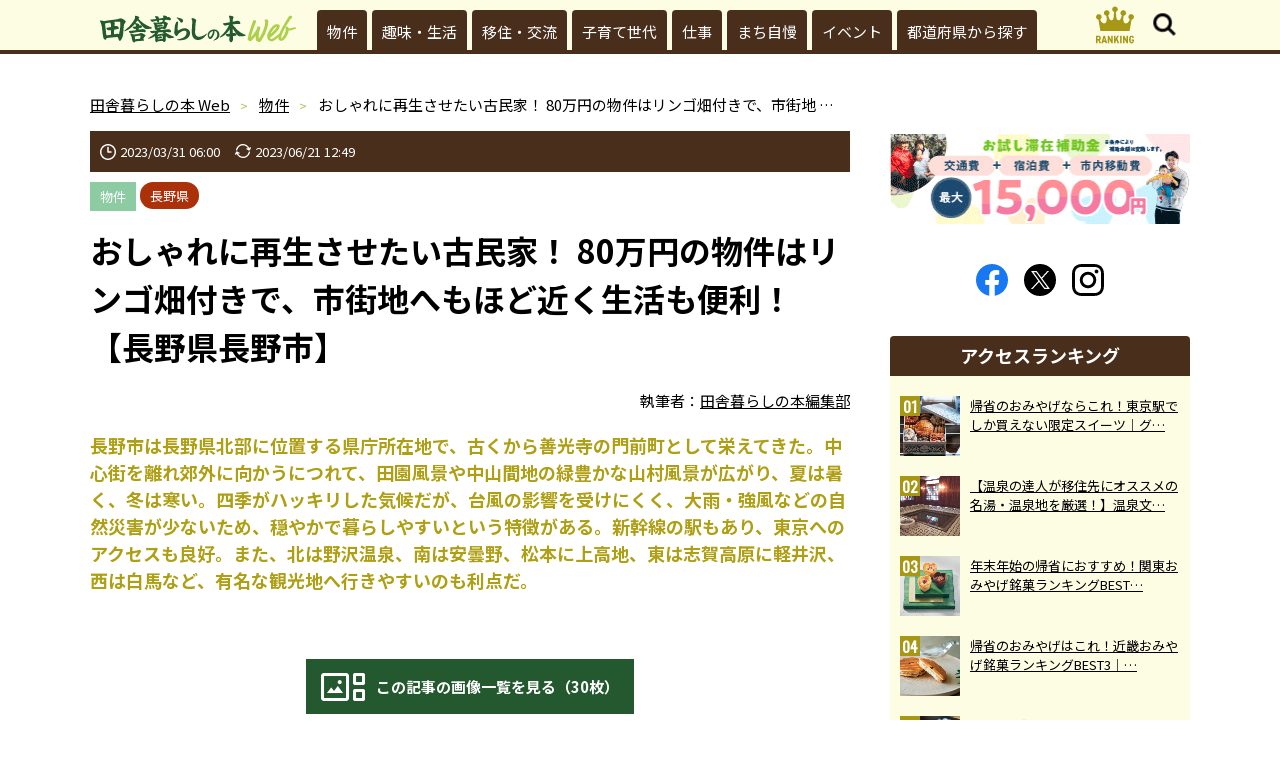

--- FILE ---
content_type: text/html; charset=UTF-8
request_url: https://inakagurashiweb.com/archives/28869/
body_size: 29826
content:
<!DOCTYPE html>
<html lang="ja">
<head prefix="og: http://ogp.me/ns# fb: http://ogp.me/ns/fb# article: http://ogp.me/ns/article#">
<!-- Google Tag Manager -->
<script>(function(w,d,s,l,i){w[l]=w[l]||[];w[l].push({'gtm.start':
new Date().getTime(),event:'gtm.js'});var f=d.getElementsByTagName(s)[0],
j=d.createElement(s),dl=l!='dataLayer'?'&l='+l:'';j.async=true;j.src=
'https://www.googletagmanager.com/gtm.js?id='+i+dl;f.parentNode.insertBefore(j,f);
})(window,document,'script','dataLayer','GTM-WWZ6NZT');</script>
<!-- End Google Tag Manager -->
<meta charset="utf-8">

<meta name="description" content="長野市は長野県北部に位置する県庁所在地で、古くから善光寺の門前町として栄えてきた。中心街を離れ郊外に向かうにつれて、田園風景や中山間地の緑豊かな山村風景が広がり、夏は暑く、冬は寒い。四季がハッキリした気候だが、台風の...">
<meta property="og:description" content="長野市は長野県北部に位置する県庁所在地で、古くから善光寺の門前町として栄えてきた。中心街を離れ郊外に向かうにつれて、田園風景や中山間地の緑豊かな山村風景が広がり、夏は暑く、冬は寒い。四季がハッキリした気候だが、台風の...">
<meta property="og:title" content="おしゃれに再生させたい古民家！ 80万円の物件はリンゴ畑付きで、市街地へもほど近く生活も便利！【長野県長野市】｜物件｜田舎暮らしの本 Web【宝島社公式】">
<meta property="og:type" content="article">

<meta property="og:url" content="https://inakagurashiweb.com/archives/28869/">
<meta property="og:site_name" content="田舎暮らしの本 Web／宝島社の田舎暮らしの本の公式WEBサイト">
<meta property="og:locale" content="ja_JP">
<meta property="og:image" content="https://inakagurashiweb.com/official/wp-content/uploads/2023/03/4cec0629b8545b1da05b2a61ca058878.jpg">
<meta name="twitter:card" content="summary_large_image">
<meta name="viewport" content="width=device-width,initial-scale=1.0">
<meta name="format-detection" content="telephone=no">
<link rel="canonical" href="https://inakagurashiweb.com/archives/28869/">

<link rel="icon" type="image/vnd.microsoft.icon" href="https://inakagurashiweb.com/official/wp-content/themes/inaka/favicon.ico">
<link rel="apple-touch-icon" href="https://inakagurashiweb.com/official/wp-content/themes/inaka/apple-touch-icon.png" sizes="180x180">
<link href="https://fonts.googleapis.com/css2?family=Josefin+Sans:ital@0;1&family=Noto+Sans+JP:wght@100..900&family=Satisfy&display=swap" rel="stylesheet">
<link href="https://fonts.googleapis.com/css?family=Oswald" rel="stylesheet">
<link data-minify="1" rel="stylesheet" href="https://inakagurashiweb.com/official/wp-content/cache/background-css/inakagurashiweb.com/official/wp-content/cache/min/1/official/wp-content/themes/inaka/common/css/common.css?ver=1768418190&wpr_t=1768637902" media="all">
<link data-minify="1" rel="stylesheet" href="https://inakagurashiweb.com/official/wp-content/cache/min/1/official/wp-content/themes/inaka/common/css/slick.css?ver=1768418191" media="all">
<link data-minify="1" rel="stylesheet" href="https://inakagurashiweb.com/official/wp-content/cache/background-css/inakagurashiweb.com/official/wp-content/cache/min/1/official/wp-content/themes/inaka/common/css/slick-theme.css?ver=1768418191&wpr_t=1768637902" media="all">
<script async src="https://pagead2.googlesyndication.com/pagead/js/adsbygoogle.js?client=ca-pub-7296617434287310" crossorigin="anonymous"></script>
<script src="https://inakagurashiweb.com/official/wp-content/themes/inaka/common/js/jquery-3.5.1.min.js" defer></script>
<script src="https://inakagurashiweb.com/official/wp-content/themes/inaka/common/js/js.cookie.js" defer></script>
<script src="https://inakagurashiweb.com/official/wp-content/themes/inaka/common/js/common.js?20241002" defer></script>
<script src="https://inakagurashiweb.com/official/wp-content/themes/inaka/common/js/slick.min.js" defer></script>
<script src="https://inakagurashiweb.com/official/wp-content/themes/inaka/common/js/gallery.js?20241002" defer></script>
<title>おしゃれに再生させたい古民家！ 80万円の物件はリンゴ畑付きで、市街地へもほど近く生活も便利！【長野県長野市】｜物件｜田舎暮らしの本 Web【宝島社公式】</title>
<meta name='robots' content='max-image-preview:large' />
<link rel='stylesheet' id='wp-block-library-css' href='https://inakagurashiweb.com/official/wp-includes/css/dist/block-library/style.min.css?ver=6.5.2' type='text/css' media='all' />
<style id='classic-theme-styles-inline-css' type='text/css'>
/*! This file is auto-generated */
.wp-block-button__link{color:#fff;background-color:#32373c;border-radius:9999px;box-shadow:none;text-decoration:none;padding:calc(.667em + 2px) calc(1.333em + 2px);font-size:1.125em}.wp-block-file__button{background:#32373c;color:#fff;text-decoration:none}
</style>
<link data-minify="1" rel='stylesheet' id='wordpress-popular-posts-css-css' href='https://inakagurashiweb.com/official/wp-content/cache/min/1/official/wp-content/plugins/wordpress-popular-posts/assets/css/wpp.css?ver=1768418190' type='text/css' media='all' />
<link data-minify="1" rel='stylesheet' id='wp-associate-post-r2-css' href='https://inakagurashiweb.com/official/wp-content/cache/min/1/official/wp-content/plugins/wp-associate-post-r2/css/skin-standard.css?ver=1768418190' type='text/css' media='all' />
<style id='rocket-lazyload-inline-css' type='text/css'>
.rll-youtube-player{position:relative;padding-bottom:56.23%;height:0;overflow:hidden;max-width:100%;}.rll-youtube-player:focus-within{outline: 2px solid currentColor;outline-offset: 5px;}.rll-youtube-player iframe{position:absolute;top:0;left:0;width:100%;height:100%;z-index:100;background:0 0}.rll-youtube-player img{bottom:0;display:block;left:0;margin:auto;max-width:100%;width:100%;position:absolute;right:0;top:0;border:none;height:auto;-webkit-transition:.4s all;-moz-transition:.4s all;transition:.4s all}.rll-youtube-player img:hover{-webkit-filter:brightness(75%)}.rll-youtube-player .play{height:100%;width:100%;left:0;top:0;position:absolute;background:var(--wpr-bg-77e154c6-3078-47df-9020-8e7e5b99d0df) no-repeat center;background-color: transparent !important;cursor:pointer;border:none;}
</style>
<script type="application/json" id="wpp-json">

{"sampling_active":1,"sampling_rate":100,"ajax_url":"https:\/\/inakagurashiweb.com\/wp-json\/wordpress-popular-posts\/v1\/popular-posts","api_url":"https:\/\/inakagurashiweb.com\/wp-json\/wordpress-popular-posts","ID":28869,"token":"a55ea5c237","lang":0,"debug":0}

</script>
<script type="text/javascript" src="https://inakagurashiweb.com/official/wp-content/plugins/wordpress-popular-posts/assets/js/wpp.min.js?ver=6.4.2" id="wpp-js-js" defer></script>
            <style id="wpp-loading-animation-styles">@-webkit-keyframes bgslide{from{background-position-x:0}to{background-position-x:-200%}}@keyframes bgslide{from{background-position-x:0}to{background-position-x:-200%}}.wpp-widget-placeholder,.wpp-widget-block-placeholder,.wpp-shortcode-placeholder{margin:0 auto;width:60px;height:3px;background:#dd3737;background:linear-gradient(90deg,#dd3737 0%,#571313 10%,#dd3737 100%);background-size:200% auto;border-radius:3px;-webkit-animation:bgslide 1s infinite linear;animation:bgslide 1s infinite linear}</style>
            <link rel="icon" href="https://inakagurashiweb.com/official/wp-content/uploads/2021/04/cropped-857f76f7fba3019030e9a49872ddeffc-32x32.png" sizes="32x32" />
<link rel="icon" href="https://inakagurashiweb.com/official/wp-content/uploads/2021/04/cropped-857f76f7fba3019030e9a49872ddeffc-192x192.png" sizes="192x192" />
<link rel="apple-touch-icon" href="https://inakagurashiweb.com/official/wp-content/uploads/2021/04/cropped-857f76f7fba3019030e9a49872ddeffc-180x180.png" />
<meta name="msapplication-TileImage" content="https://inakagurashiweb.com/official/wp-content/uploads/2021/04/cropped-857f76f7fba3019030e9a49872ddeffc-270x270.png" />
<!-- ## NXS/OG ## --><!-- ## NXSOGTAGS ## --><!-- ## NXS/OG ## -->
<noscript><style id="rocket-lazyload-nojs-css">.rll-youtube-player, [data-lazy-src]{display:none !important;}</style></noscript><!-- FLUX head -->
<script async="async" src="https://flux-cdn.com/client/00062/inakagurashiweb_01500.min.js"></script>
<script type="text/javascript">
window.pbjs = window.pbjs || {que: []};
</script>
<!-- /FLUX head -->

<!-- DFP head -->
<script async='async' src='https://securepubads.g.doubleclick.net/tag/js/gpt.js'></script>
<script type="text/javascript">
window.googletag = window.googletag || {cmd: []};
</script>
<!-- /DFP head -->

<!-- Define callback function -->
<script type="text/javascript">
window.fluxtag = {
  readyBids: {
    prebid: false,
    amazon: false,
    google: false
  },
  failSafeTimeout: 3e3,
  isFn: function isFn(object) {
    var _t = 'Function';
    var toString = Object.prototype.toString;
    return toString.call(object) === '[object ' + _t + ']';
  },
  launchAdServer: function() {
    if (!fluxtag.readyBids.prebid || !fluxtag.readyBids.amazon) {
      return;
    }
    fluxtag.requestAdServer();
  },
  requestAdServer: function() {
    if (!fluxtag.readyBids.google) {
      fluxtag.readyBids.google = true;
      googletag.cmd.push(function () {
        if (!!(pbjs.setTargetingForGPTAsync) && fluxtag.isFn(pbjs.setTargetingForGPTAsync)) {
          pbjs.que.push(function () {
            pbjs.setTargetingForGPTAsync();
          });
        }
        googletag.pubads().refresh();
      });
    }
  }
};
</script>
<!-- /Define callback function -->

<!-- DFP callback function -->
<script type="text/javascript">
setTimeout(function() {
  fluxtag.requestAdServer();
}, fluxtag.failSafeTimeout);
</script>
<!-- /DFP callback function -->

<!-- APS head -->
<script type='text/javascript'>
! function (a9, a, p, s, t, A, g) {
  if (a[a9]) return;

  function q(c, r) {
    a[a9]._Q.push([c, r])
  }
  a[a9] = {
    init: function () {
      q("i", arguments)
    },
    fetchBids: function () {
      q("f", arguments)
    },
    setDisplayBids: function () {},
    targetingKeys: function () {
      return []
    },
    _Q: []
  };
  A = p.createElement(s);
  A.async = !0;
  A.src = t;
  g = p.getElementsByTagName(s)[0];
  g.parentNode.insertBefore(A, g)
}("apstag", window, document, "script", "//c.amazon-adsystem.com/aax2/apstag.js");
apstag.init({
  pubID: '6beb484a-4d36-4d32-a872-ddec14e5f2f0',
  adServer: 'googletag',
  bidTimeout: 1e3,
      schain: {
      complete: 1,
      ver: '1.0',
          nodes: [
              {
                asi: 'datatailor.co.jp',
                sid: '11',
                hp: '1',
              }
          ]}
});
apstag.fetchBids({
  slots: [{
    slotID: 'div-gpt-ad-sp_header_banner',
    slotName: '/21773826793/inakagurashiweb_pc_column_1strec_all_5c1011',
    sizes: [[320, 100], [320, 50]]
},
{
    slotID: 'div-gpt-ad-sp_middle_1strec',
    slotName: '/21773826793/inakagurashiweb_pc_column_2ndrec_all_5c1012',
    sizes: [[300, 250], [336, 280]]
},
{
    slotID: 'div-gpt-ad-sp_middle_2ndrecc',
    slotName: '/21773826793/inakagurashiweb_pc_middleleft_1strec_all_5c1001',
    sizes: [[300, 250], [336, 280]]
},
{
    slotID: 'div-gpt-ad-sp_middle_3rdrec',
    slotName: '/21773826793/inakagurashiweb_pc_middleright_1strec_all_5c1002',
    sizes: [[300, 250], [336, 280]]
},
{
    slotID: 'div-gpt-ad-sp_footer_overlay',
    slotName: '/21773826793/inakagurashiweb_pc_footer_overlay_all_5c1092',
    sizes: [[300, 250], [336, 280]]
},
{
    slotID: 'div-gpt-ad-sp_inread_1strec',
    slotName: '/21773826793/inakagurashiweb_pc_inread_1strec_all_5c1093',
    sizes: [[300, 250], [336, 280]]
}]
}, function (bids) {
  googletag.cmd.push(function () {
    apstag.setDisplayBids();
    fluxtag.readyBids.amazon = true;
    fluxtag.launchAdServer();
  });
});
</script>
<!-- /APS head -->

<!-- DFP Ad Unit -->
<script type="text/javascript">
googletag.cmd.push(function () {
googletag.defineSlot('/21773826793/inakagurashiweb_pc_column_1strec_all_5c1011', [[300, 600], [1, 1], [300, 250]], 'div-gpt-ad-pc_column_1strec').addService(googletag.pubads());
googletag.defineSlot('/21773826793/inakagurashiweb_pc_column_2ndrec_all_5c1012', [[300, 600], [300, 250], [1, 1]], 'div-gpt-ad-pc_column_2ndrec').addService(googletag.pubads());
googletag.defineSlot('/21773826793/inakagurashiweb_pc_middleleft_1strec_all_5c1001', [[336, 280], [300, 250], [1, 1]], 'div-gpt-ad-pc_middleleft_1strec').addService(googletag.pubads());
googletag.defineSlot('/21773826793/inakagurashiweb_pc_middleright_1strec_all_5c1002', [[336, 280], [300, 250], [1, 1]], 'div-gpt-ad-pc_middleright_1strec').addService(googletag.pubads());
googletag.defineSlot('/21773826793/inakagurashiweb_pc_footer_overlay_all_5c1092', [[970, 90], [728, 90], [1, 1]], 'div-gpt-ad-pc_footer_overlay').addService(googletag.pubads());
googletag.defineSlot('/21773826793/inakagurashiweb_pc_inread_1strec_all_5c1093', [[336, 280], [300, 250], [1, 1]], 'div-gpt-ad-pc_inread_1strec').addService(googletag.pubads());

  googletag.pubads().setTargeting("env","live");
  googletag.pubads().collapseEmptyDivs();
  googletag.pubads().disableInitialLoad();
  googletag.pubads().enableSingleRequest();
  googletag.enableServices();
  if (!!(window.pbFlux) && !!(window.pbFlux.prebidBidder) && fluxtag.isFn(window.pbFlux.prebidBidder)) {
    pbjs.que.push(function () {
      window.pbFlux.prebidBidder();
    });
  } else {
    fluxtag.readyBids.prebid = true;
    fluxtag.launchAdServer();
  }
});
</script>
<!-- /DFP Ad Unit -->


<style id="wpr-lazyload-bg-container"></style><style id="wpr-lazyload-bg-exclusion"></style>
<noscript>
<style id="wpr-lazyload-bg-nostyle">.btn03>a>.inner01::before{--wpr-bg-286955ab-cb66-42d3-932e-d7b3ff224090: url('https://inakagurashiweb.com/official/wp-content/themes/inaka/common/images/ic04.png');}.headButton03::before{--wpr-bg-fc99b2a6-80e9-4967-b6fc-09086dfc8bd2: url('https://inakagurashiweb.com/official/wp-content/themes/inaka/common/images/ic06.png');}.headButton03::after{--wpr-bg-5857528b-cb03-4695-8e61-a4ca7533f5c9: url('https://inakagurashiweb.com/official/wp-content/themes/inaka/common/images/ic05on.png');}.headButton01::before{--wpr-bg-541c940f-f82e-4983-8f01-9954c7a6d114: url('https://inakagurashiweb.com/official/wp-content/themes/inaka/common/images/ic05.png');}.headButton01::after{--wpr-bg-28fa07cb-9a5d-455c-ab82-9f41708182b4: url('https://inakagurashiweb.com/official/wp-content/themes/inaka/common/images/ic05on.png');}.amazonBlock01 .primeIconBlock01{--wpr-bg-78d81d88-34b9-4795-b8b6-305105ea3214: url('https://images-na.ssl-images-amazon.com/images/G/01/AUIClients/AmazonUIBaseCSS-sprite_2x_weblab_AUI_100106_T1-4e9f4ae74b1b576e5f55de370aae7aedaedf390d._V2_.png');}.col06>.text01>.update01::before{--wpr-bg-d2f857e7-e435-4a68-b36a-6ca8568471ab: url('https://inakagurashiweb.com/official/wp-content/themes/inaka/common/images/ic02.svg');}.col06>.text01>.pub01::before{--wpr-bg-f3e13221-5627-4e95-a400-107b8f827ffc: url('https://inakagurashiweb.com/official/wp-content/themes/inaka/common/images/ic03.svg');}.slick-loading .slick-list{--wpr-bg-30f02570-fc13-4739-967e-02314da42b87: url('https://inakagurashiweb.com/official/wp-content/themes/inaka/common/images/ajax-loader.gif');}.slick-prev:before,.slick-prev:after{--wpr-bg-99a89e40-8fd1-4152-b388-77d0f1dd4232: url('https://inakagurashiweb.com/official/wp-content/themes/inaka/common/images/bt01.png');}.slick-next:before,.slick-next:after{--wpr-bg-31282a5b-a1ec-49ee-a262-73ef0c2575cc: url('https://inakagurashiweb.com/official/wp-content/themes/inaka/common/images/bt02.png');}.slick-prev:after{--wpr-bg-0940d1a6-dcad-4e51-aad0-e83e33e28acb: url('https://inakagurashiweb.com/official/wp-content/themes/inaka/common/images/bt01on.png');}.slick-next:after{--wpr-bg-4203e007-5d47-434b-9d0e-cded5c5901e9: url('https://inakagurashiweb.com/official/wp-content/themes/inaka/common/images/bt02on.png');}.rll-youtube-player .play{--wpr-bg-77e154c6-3078-47df-9020-8e7e5b99d0df: url('https://inakagurashiweb.com/official/wp-content/plugins/wp-rocket/assets/img/youtube.png');}</style>
</noscript>
<script type="application/javascript">const rocket_pairs = [{"selector":".btn03>a>.inner01","style":".btn03>a>.inner01::before{--wpr-bg-286955ab-cb66-42d3-932e-d7b3ff224090: url('https:\/\/inakagurashiweb.com\/official\/wp-content\/themes\/inaka\/common\/images\/ic04.png');}","hash":"286955ab-cb66-42d3-932e-d7b3ff224090","url":"https:\/\/inakagurashiweb.com\/official\/wp-content\/themes\/inaka\/common\/images\/ic04.png"},{"selector":".headButton03","style":".headButton03::before{--wpr-bg-fc99b2a6-80e9-4967-b6fc-09086dfc8bd2: url('https:\/\/inakagurashiweb.com\/official\/wp-content\/themes\/inaka\/common\/images\/ic06.png');}","hash":"fc99b2a6-80e9-4967-b6fc-09086dfc8bd2","url":"https:\/\/inakagurashiweb.com\/official\/wp-content\/themes\/inaka\/common\/images\/ic06.png"},{"selector":".headButton03","style":".headButton03::after{--wpr-bg-5857528b-cb03-4695-8e61-a4ca7533f5c9: url('https:\/\/inakagurashiweb.com\/official\/wp-content\/themes\/inaka\/common\/images\/ic05on.png');}","hash":"5857528b-cb03-4695-8e61-a4ca7533f5c9","url":"https:\/\/inakagurashiweb.com\/official\/wp-content\/themes\/inaka\/common\/images\/ic05on.png"},{"selector":".headButton01","style":".headButton01::before{--wpr-bg-541c940f-f82e-4983-8f01-9954c7a6d114: url('https:\/\/inakagurashiweb.com\/official\/wp-content\/themes\/inaka\/common\/images\/ic05.png');}","hash":"541c940f-f82e-4983-8f01-9954c7a6d114","url":"https:\/\/inakagurashiweb.com\/official\/wp-content\/themes\/inaka\/common\/images\/ic05.png"},{"selector":".headButton01","style":".headButton01::after{--wpr-bg-28fa07cb-9a5d-455c-ab82-9f41708182b4: url('https:\/\/inakagurashiweb.com\/official\/wp-content\/themes\/inaka\/common\/images\/ic05on.png');}","hash":"28fa07cb-9a5d-455c-ab82-9f41708182b4","url":"https:\/\/inakagurashiweb.com\/official\/wp-content\/themes\/inaka\/common\/images\/ic05on.png"},{"selector":".amazonBlock01 .primeIconBlock01","style":".amazonBlock01 .primeIconBlock01{--wpr-bg-78d81d88-34b9-4795-b8b6-305105ea3214: url('https:\/\/images-na.ssl-images-amazon.com\/images\/G\/01\/AUIClients\/AmazonUIBaseCSS-sprite_2x_weblab_AUI_100106_T1-4e9f4ae74b1b576e5f55de370aae7aedaedf390d._V2_.png');}","hash":"78d81d88-34b9-4795-b8b6-305105ea3214","url":"https:\/\/images-na.ssl-images-amazon.com\/images\/G\/01\/AUIClients\/AmazonUIBaseCSS-sprite_2x_weblab_AUI_100106_T1-4e9f4ae74b1b576e5f55de370aae7aedaedf390d._V2_.png"},{"selector":".col06>.text01>.update01","style":".col06>.text01>.update01::before{--wpr-bg-d2f857e7-e435-4a68-b36a-6ca8568471ab: url('https:\/\/inakagurashiweb.com\/official\/wp-content\/themes\/inaka\/common\/images\/ic02.svg');}","hash":"d2f857e7-e435-4a68-b36a-6ca8568471ab","url":"https:\/\/inakagurashiweb.com\/official\/wp-content\/themes\/inaka\/common\/images\/ic02.svg"},{"selector":".col06>.text01>.pub01","style":".col06>.text01>.pub01::before{--wpr-bg-f3e13221-5627-4e95-a400-107b8f827ffc: url('https:\/\/inakagurashiweb.com\/official\/wp-content\/themes\/inaka\/common\/images\/ic03.svg');}","hash":"f3e13221-5627-4e95-a400-107b8f827ffc","url":"https:\/\/inakagurashiweb.com\/official\/wp-content\/themes\/inaka\/common\/images\/ic03.svg"},{"selector":".slick-loading .slick-list","style":".slick-loading .slick-list{--wpr-bg-30f02570-fc13-4739-967e-02314da42b87: url('https:\/\/inakagurashiweb.com\/official\/wp-content\/themes\/inaka\/common\/images\/ajax-loader.gif');}","hash":"30f02570-fc13-4739-967e-02314da42b87","url":"https:\/\/inakagurashiweb.com\/official\/wp-content\/themes\/inaka\/common\/images\/ajax-loader.gif"},{"selector":".slick-prev","style":".slick-prev:before,.slick-prev:after{--wpr-bg-99a89e40-8fd1-4152-b388-77d0f1dd4232: url('https:\/\/inakagurashiweb.com\/official\/wp-content\/themes\/inaka\/common\/images\/bt01.png');}","hash":"99a89e40-8fd1-4152-b388-77d0f1dd4232","url":"https:\/\/inakagurashiweb.com\/official\/wp-content\/themes\/inaka\/common\/images\/bt01.png"},{"selector":".slick-next","style":".slick-next:before,.slick-next:after{--wpr-bg-31282a5b-a1ec-49ee-a262-73ef0c2575cc: url('https:\/\/inakagurashiweb.com\/official\/wp-content\/themes\/inaka\/common\/images\/bt02.png');}","hash":"31282a5b-a1ec-49ee-a262-73ef0c2575cc","url":"https:\/\/inakagurashiweb.com\/official\/wp-content\/themes\/inaka\/common\/images\/bt02.png"},{"selector":".slick-prev","style":".slick-prev:after{--wpr-bg-0940d1a6-dcad-4e51-aad0-e83e33e28acb: url('https:\/\/inakagurashiweb.com\/official\/wp-content\/themes\/inaka\/common\/images\/bt01on.png');}","hash":"0940d1a6-dcad-4e51-aad0-e83e33e28acb","url":"https:\/\/inakagurashiweb.com\/official\/wp-content\/themes\/inaka\/common\/images\/bt01on.png"},{"selector":".slick-next","style":".slick-next:after{--wpr-bg-4203e007-5d47-434b-9d0e-cded5c5901e9: url('https:\/\/inakagurashiweb.com\/official\/wp-content\/themes\/inaka\/common\/images\/bt02on.png');}","hash":"4203e007-5d47-434b-9d0e-cded5c5901e9","url":"https:\/\/inakagurashiweb.com\/official\/wp-content\/themes\/inaka\/common\/images\/bt02on.png"},{"selector":".rll-youtube-player .play","style":".rll-youtube-player .play{--wpr-bg-77e154c6-3078-47df-9020-8e7e5b99d0df: url('https:\/\/inakagurashiweb.com\/official\/wp-content\/plugins\/wp-rocket\/assets\/img\/youtube.png');}","hash":"77e154c6-3078-47df-9020-8e7e5b99d0df","url":"https:\/\/inakagurashiweb.com\/official\/wp-content\/plugins\/wp-rocket\/assets\/img\/youtube.png"}]; const rocket_excluded_pairs = [];</script></head>
<body class="preload" id="top">
<!-- Google Tag Manager (noscript) -->
<noscript><iframe src="https://www.googletagmanager.com/ns.html?id=GTM-WWZ6NZT"
height="0" width="0" style="display:none;visibility:hidden"></iframe></noscript>
<!-- End Google Tag Manager (noscript) -->
<header id="header01">
	<div class="inner01">
		<div class="headWrap01">
			<p class="logo01"><a href="https://inakagurashiweb.com"><img src="data:image/svg+xml,%3Csvg%20xmlns='http://www.w3.org/2000/svg'%20viewBox='0%200%20196%2028'%3E%3C/svg%3E" alt="田舎暮らしの本 Web" width="196" height="28" class="iconLogo01" data-lazy-src="https://inakagurashiweb.com/official/wp-content/themes/inaka/common/images/logo02.svg"><noscript><img src="https://inakagurashiweb.com/official/wp-content/themes/inaka/common/images/logo02.svg" alt="田舎暮らしの本 Web" width="196" height="28" class="iconLogo01"></noscript></a></p>
			<p class="rankingLogo01"><a href="https://inakagurashiweb.com/ranking/"><svg><use xlink:href="https://inakagurashiweb.com/official/wp-content/themes/inaka/common/images/symbol-defs.svg#icon-ranking01"></use></svg></a></p>
			<p class="headButton03"></p>
			<p class="headButton01"></p>
		<!-- /headWrap01 --></div>
		<div id="headNavArea01">
			<nav id="globalNav01">
				<div class="inner01">

	<ul><li><a href="https://inakagurashiweb.com/category/property/">物件</a></li>
<li><a href="https://inakagurashiweb.com/category/life/">趣味・生活</a></li>
<li><a href="https://inakagurashiweb.com/category/emigration/">移住・交流</a></li>
<li><a href="https://inakagurashiweb.com/category/parenting/">子育て世代</a></li>
<li><a href="https://inakagurashiweb.com/category/work/">仕事</a></li>
<li><a href="https://inakagurashiweb.com/category/boast/">まち自慢</a></li>
<li><a href="https://inakagurashiweb.com/category/event/">イベント</a></li>
<li><a href="https://inakagurashiweb.com/prefectures/">都道府県から探す</a></li>
</ul>
				<!-- /inner01 --></div>
				<p class="btnPrev01" id="prev01"></p>
				<p class="btnNext01" id="next01"></p>
			<!-- /globalNav01 --></nav>
		<!-- /headNavArea01 --></div>
		<div class="headNavArea02">
			<div class="inner01">
				<ul class="snsBtn01">
					<li><a href="https://www.facebook.com/inakagurashi/" target="_blank"><svg class="facebook01"><use xlink:href="https://inakagurashiweb.com/official/wp-content/themes/inaka/common/images/symbol-defs.svg#icon-facebook02"></use></svg></a></li>
					<li><a href="https://twitter.com/inakagurashiweb/" target="_blank"><svg class="twitter01"><use xlink:href="https://inakagurashiweb.com/official/wp-content/themes/inaka/common/images/symbol-defs.svg?20230829#icon-x02"></use></svg></a></li>
					<li><a href="https://www.instagram.com/inakagurashinohon/" target="_blank"><svg class="instagram01"><use xlink:href="https://inakagurashiweb.com/official/wp-content/themes/inaka/common/images/symbol-defs.svg#icon-insta"></use></svg></a></li>
				</ul>
				<div class="headSection01">
					<form action="https://inakagurashiweb.com" method="get" class="">
						<label for="select03" class="selectGroup01">
							<select name="archive-dropdown" onChange="document.location.href=this.options[this.selectedIndex].value;" class="select01" id="select03">
								<option value="">カテゴリから探す</option>
								<option value="https://inakagurashiweb.com/category/">ALL</option>
								<option value="https://inakagurashiweb.com/category/emigration/">移住・交流</option>
								<option value="https://inakagurashiweb.com/category/life/">趣味・生活</option>
								<option value="https://inakagurashiweb.com/category/property/">物件</option>
								<option value="https://inakagurashiweb.com/category/work/">仕事</option>
								<option value="https://inakagurashiweb.comhttps://inakagurashiweb.com/category/boast/">まち自慢</option>
								<option value="https://inakagurashiweb.com/category/event/">イベント</option>
							</select>
						</label>
					</form>
				<!-- /headSection01 --></div>
				<div class="headSection01">
					<form action="https://inakagurashiweb.com" method="get">
						<label for="select04" class="selectGroup01">
							<select name="archive-dropdown" onChange="document.location.href=this.options[this.selectedIndex].value;" class="select01" id="select04">
								<option value="">月を選択してください。</option>
									<option value='https://inakagurashiweb.com/archives/date/2026/01/'> 2026年1月 </option>
	<option value='https://inakagurashiweb.com/archives/date/2025/12/'> 2025年12月 </option>
	<option value='https://inakagurashiweb.com/archives/date/2025/11/'> 2025年11月 </option>
	<option value='https://inakagurashiweb.com/archives/date/2025/10/'> 2025年10月 </option>
	<option value='https://inakagurashiweb.com/archives/date/2025/09/'> 2025年9月 </option>
	<option value='https://inakagurashiweb.com/archives/date/2025/08/'> 2025年8月 </option>
	<option value='https://inakagurashiweb.com/archives/date/2025/07/'> 2025年7月 </option>
	<option value='https://inakagurashiweb.com/archives/date/2025/06/'> 2025年6月 </option>
	<option value='https://inakagurashiweb.com/archives/date/2025/05/'> 2025年5月 </option>
	<option value='https://inakagurashiweb.com/archives/date/2025/04/'> 2025年4月 </option>
	<option value='https://inakagurashiweb.com/archives/date/2025/03/'> 2025年3月 </option>
	<option value='https://inakagurashiweb.com/archives/date/2025/02/'> 2025年2月 </option>
	<option value='https://inakagurashiweb.com/archives/date/2025/01/'> 2025年1月 </option>
	<option value='https://inakagurashiweb.com/archives/date/2024/12/'> 2024年12月 </option>
	<option value='https://inakagurashiweb.com/archives/date/2024/11/'> 2024年11月 </option>
	<option value='https://inakagurashiweb.com/archives/date/2024/10/'> 2024年10月 </option>
	<option value='https://inakagurashiweb.com/archives/date/2024/09/'> 2024年9月 </option>
	<option value='https://inakagurashiweb.com/archives/date/2024/08/'> 2024年8月 </option>
	<option value='https://inakagurashiweb.com/archives/date/2024/07/'> 2024年7月 </option>
	<option value='https://inakagurashiweb.com/archives/date/2024/06/'> 2024年6月 </option>
	<option value='https://inakagurashiweb.com/archives/date/2024/05/'> 2024年5月 </option>
	<option value='https://inakagurashiweb.com/archives/date/2024/04/'> 2024年4月 </option>
	<option value='https://inakagurashiweb.com/archives/date/2024/03/'> 2024年3月 </option>
	<option value='https://inakagurashiweb.com/archives/date/2024/02/'> 2024年2月 </option>
	<option value='https://inakagurashiweb.com/archives/date/2024/01/'> 2024年1月 </option>
	<option value='https://inakagurashiweb.com/archives/date/2023/12/'> 2023年12月 </option>
	<option value='https://inakagurashiweb.com/archives/date/2023/11/'> 2023年11月 </option>
	<option value='https://inakagurashiweb.com/archives/date/2023/10/'> 2023年10月 </option>
	<option value='https://inakagurashiweb.com/archives/date/2023/09/'> 2023年9月 </option>
	<option value='https://inakagurashiweb.com/archives/date/2023/08/'> 2023年8月 </option>
	<option value='https://inakagurashiweb.com/archives/date/2023/07/'> 2023年7月 </option>
	<option value='https://inakagurashiweb.com/archives/date/2023/06/'> 2023年6月 </option>
	<option value='https://inakagurashiweb.com/archives/date/2023/05/'> 2023年5月 </option>
	<option value='https://inakagurashiweb.com/archives/date/2023/04/'> 2023年4月 </option>
	<option value='https://inakagurashiweb.com/archives/date/2023/03/'> 2023年3月 </option>
	<option value='https://inakagurashiweb.com/archives/date/2023/02/'> 2023年2月 </option>
	<option value='https://inakagurashiweb.com/archives/date/2023/01/'> 2023年1月 </option>
	<option value='https://inakagurashiweb.com/archives/date/2022/12/'> 2022年12月 </option>
	<option value='https://inakagurashiweb.com/archives/date/2022/11/'> 2022年11月 </option>
	<option value='https://inakagurashiweb.com/archives/date/2022/10/'> 2022年10月 </option>
	<option value='https://inakagurashiweb.com/archives/date/2022/09/'> 2022年9月 </option>
	<option value='https://inakagurashiweb.com/archives/date/2022/08/'> 2022年8月 </option>
	<option value='https://inakagurashiweb.com/archives/date/2022/07/'> 2022年7月 </option>
	<option value='https://inakagurashiweb.com/archives/date/2022/06/'> 2022年6月 </option>
	<option value='https://inakagurashiweb.com/archives/date/2022/05/'> 2022年5月 </option>
	<option value='https://inakagurashiweb.com/archives/date/2022/04/'> 2022年4月 </option>
	<option value='https://inakagurashiweb.com/archives/date/2022/03/'> 2022年3月 </option>
	<option value='https://inakagurashiweb.com/archives/date/2022/02/'> 2022年2月 </option>
	<option value='https://inakagurashiweb.com/archives/date/2022/01/'> 2022年1月 </option>
	<option value='https://inakagurashiweb.com/archives/date/2021/12/'> 2021年12月 </option>
	<option value='https://inakagurashiweb.com/archives/date/2021/11/'> 2021年11月 </option>
	<option value='https://inakagurashiweb.com/archives/date/2021/10/'> 2021年10月 </option>
	<option value='https://inakagurashiweb.com/archives/date/2021/09/'> 2021年9月 </option>
	<option value='https://inakagurashiweb.com/archives/date/2021/08/'> 2021年8月 </option>
	<option value='https://inakagurashiweb.com/archives/date/2021/07/'> 2021年7月 </option>
	<option value='https://inakagurashiweb.com/archives/date/2021/06/'> 2021年6月 </option>
	<option value='https://inakagurashiweb.com/archives/date/2021/05/'> 2021年5月 </option>
	<option value='https://inakagurashiweb.com/archives/date/2021/04/'> 2021年4月 </option>
	<option value='https://inakagurashiweb.com/archives/date/2021/03/'> 2021年3月 </option>
							</select>
						</label>
					</form>
				<!-- /headSection01 --></div>
		<div class="searchArea01">
			<form method="get" action="https://inakagurashiweb.com/" class="wrap01 aC">
				<input type="text" class="window01" name="s" value="" placeholder="Search">
				<input type="image" src="https://inakagurashiweb.com/official/wp-content/themes/inaka/common/images/search01.svg" class="search01" alt="search">
			</form>
		<!-- /searchArea01 --></div>
				<ul class="headList01">
					<li><a href="https://www.facebook.com/inakagurashi/" target="_blank" rel="noopener"><img src="data:image/svg+xml,%3Csvg%20xmlns='http://www.w3.org/2000/svg'%20viewBox='0%200%20345%20180'%3E%3C/svg%3E" width="345" height="180" alt="田舎暮らしの本 公式Facebookはこちら" data-lazy-src="https://inakagurashiweb.com/official/wp-content/themes/inaka/common/images/bn02_s.webp"><noscript><img src="https://inakagurashiweb.com/official/wp-content/themes/inaka/common/images/bn02_s.webp" width="345" height="180" alt="田舎暮らしの本 公式Facebookはこちら"></noscript></a></li>
					<li><a href="https://ssl.tkj.jp/?mid=4" target="_blank" rel="noopener"><img src="data:image/svg+xml,%3Csvg%20xmlns='http://www.w3.org/2000/svg'%20viewBox='0%200%20345%20180'%3E%3C/svg%3E" width="345" height="180" alt="田舎暮らしの本 メールマガジン 登録はこちらから" data-lazy-src="https://inakagurashiweb.com/official/wp-content/themes/inaka/common/images/bn01_s.webp"><noscript><img src="https://inakagurashiweb.com/official/wp-content/themes/inaka/common/images/bn01_s.webp" width="345" height="180" alt="田舎暮らしの本 メールマガジン 登録はこちらから"></noscript></a></li>
					<li><a href="https://www.instagram.com/inakagurashinohon/" target="_blank" rel="noopener"><img src="data:image/svg+xml,%3Csvg%20xmlns='http://www.w3.org/2000/svg'%20viewBox='0%200%20345%20180'%3E%3C/svg%3E" width="345" height="180" alt="田舎暮らしの本 公式Instagramはこちら" data-lazy-src="https://inakagurashiweb.com/official/wp-content/themes/inaka/common/images/bn03_s.webp"><noscript><img src="https://inakagurashiweb.com/official/wp-content/themes/inaka/common/images/bn03_s.webp" width="345" height="180" alt="田舎暮らしの本 公式Instagramはこちら"></noscript></a></li>
					<li><a href="https://twitter.com/inakagurashiweb/" target="_blank" rel="noopener"><img src="data:image/svg+xml,%3Csvg%20xmlns='http://www.w3.org/2000/svg'%20viewBox='0%200%20345%20180'%3E%3C/svg%3E" width="345" height="180" alt="田舎暮らしの本 公式X(Twitter)はこちら" data-lazy-src="https://inakagurashiweb.com/official/wp-content/themes/inaka/common/images/bn04_s.webp"><noscript><img src="https://inakagurashiweb.com/official/wp-content/themes/inaka/common/images/bn04_s.webp" width="345" height="180" alt="田舎暮らしの本 公式X(Twitter)はこちら"></noscript></a></li>
				</ul>
<div class="headBlock01">
				<div class="headCol01">
					<p class="image01 imgOver01"><a href="https://tkj.jp/inaka/202602/" target="_blank"><img src="data:image/svg+xml,%3Csvg%20xmlns='http://www.w3.org/2000/svg'%20viewBox='0%200%20275%20389'%3E%3C/svg%3E" alt="田舎暮らしの本 2月号" width="275" height="389" data-lazy-src="https://tkj.jp/magazine/data/inaka/202602/img/cover_002_202602_ll.jpg"><noscript><img src="https://tkj.jp/magazine/data/inaka/202602/img/cover_002_202602_ll.jpg" alt="田舎暮らしの本 2月号" width="275" height="389"></noscript></a></p>
				<!-- /headCol01 --></div>
				<div class="headCol02">
					<p class="text01">最新号のご案内</p>
					<p class="text02"><a href="https://tkj.jp/inaka/202602/" target="_blank">田舎暮らしの本 2月号</a></p>
					<p class="text03">1月5日（月）<br>
					990円（税込）</p>
				<!-- /headCol02 --></div>
			<!-- /headBlock01 --></div>
				<div class="headSection01">
					<form action="https://inakagurashiweb.com" method="get">
						<label for="select05" class="selectGroup01">
							<select name="change_js" onChange="document.location.href=this.options[this.selectedIndex].value;" class="select01" id="select05">
								<option value="">その他メニュー</option>
								<option value="https://inakagurashiweb.com/">田舎暮らしの本 HOME</option>
								<option value="https://inakagurashiweb.com/about/">田舎暮らしの本 Webとは</option>
								<option value="https://inakagurashiweb.com/category-list/">カテゴリから探す</option>
								<option value="https://inakagurashiweb.com/tag-list/">タグから探す</option>
								<option value="https://tkj.jp/company/outline/" class="blank" rel="noopener">運営会社</option>
								<option value="https://tkj.jp/company/recruit/" class="blank" rel="noopener">採用情報</option>
								<option value="https://tkj.jp/privacy/policy/" class="blank" rel="noopener">プライバシーポリシー</option>
								<option value="https://inakagurashiweb.com/term/">利用規約</option>
								<option value="https://inakagurashiweb.com/ad/">広告掲載について</option>
							</select>
						</label>
					</form>
				<!-- /headSection01 --></div>
				<p class="headLogo01"><a href="https://tkj.jp/" target="_blank" rel="noopener"><svg><use xlink:href="https://inakagurashiweb.com/official/wp-content/themes/inaka/common/images/symbol-defs.svg#icon-logo02"></use></svg></a></p>
				<p class="copyright01"><small>&copy; TAKARAJIMASHA,Inc. All Rights Reserved.</small></p>
			<!-- /inner01 --></div>
		<!-- /headNavArea02 --></div>
	<!-- /inner01 --></div>
<!-- /header01 --></header>
<div class="headWrap02">
		<div class="searchArea01">
			<form method="get" action="https://inakagurashiweb.com/" class="wrap01 aC">
				<input type="text" class="window01" name="s" value="" placeholder="Search">
				<input type="image" src="https://inakagurashiweb.com/official/wp-content/themes/inaka/common/images/search01.svg" class="search01" alt="search">
			</form>
		<!-- /searchArea01 --></div>
<!-- /headWrap02 --></div>

<div class="adArea01">
<!-- /adArea01 --></div>

<div class="wrap01 between wrapper01">
	<article class="contents01">
		<div id="barba-wrapper">
			<div class="barba-container">
<ul class="breadcrumb01" itemscope itemtype="http://schema.org/BreadcrumbList">
		<li itemprop="itemListElement" itemscope itemtype="http://schema.org/ListItem">
		<a itemprop="item" href="https://inakagurashiweb.com/">
		<span itemprop="name">田舎暮らしの本 Web</span></a><meta itemprop="position" content="1"></li>
<li itemprop="itemListElement" itemscope itemtype="http://schema.org/ListItem">
		<a itemprop="item" href="https://inakagurashiweb.com/category/property/">
		<span itemprop="name">物件</span></a><meta itemprop="position"  content="2"></li>
		<li itemprop="itemListElement" itemscope="" itemtype="http://schema.org/ListItem">
		<a itemprop="item" href="https://inakagurashiweb.com/archives/28869/">
		<span itemprop="name" style="visibility: visible;">おしゃれに再生させたい古民家！ 80万円の物件はリンゴ畑付きで、市街地へもほど近く生活も便利！【長野県長野市】</span></a><meta itemprop="position" content="3"></li>
		
</ul>

				<div class="infiniteWrap01">
					<div class="infiniteArea01" data-url="/archives/28869/">
						<div class="hgroup01">
							<div class="wrap01 between">
								<div class="col06">
																	<p class="text01"><time datetime="2023-03-31T06:00:09+09:00" itemprop="datepublished" class="pub01">2023/03/31 06:00</time><time datetime="2023-06-21T12:49:53+09:00" itemprop="dateModified" class="update01">2023/06/21 12:49</time></p>
																									<!-- /col06 --></div>
							<!-- /wrap01 --></div>
							<div class="catWrap01">
								<ul class="catList01">
		<li><a href="https://inakagurashiweb.com/category/property/">物件</a></li>								</ul>
								<ul class="catList03">
									<li><a href="/prefectures/nagano/">長野県</a></li>
								</ul>
							<!-- /catWrap01 --></div>
							<h1 class="title01" data-title="おしゃれに再生させたい古民家！ 80万円の物件はリンゴ畑付きで、市街地へもほど近く生活も便利！【長野県長野市】 | 田舎暮らしの本 Web／宝島社の田舎暮らしの本の公式WEBサイト">おしゃれに再生させたい古民家！ 80万円の物件はリンゴ畑付きで、市街地へもほど近く生活も便利！【長野県長野市】</h1>

							<p class="text01">執筆者：<a href="#writer01"><span itemprop="author" itemscope itemtype="https://schema.org/Person"><span itemprop="name">田舎暮らしの本編集部</span></span></a></p>

						<!-- /hgroup01 --></div>
						<div class="frameArea01 noBorder">
							<div class="editorArea">

	<h3 id="anc1" >長野市は長野県北部に位置する県庁所在地で、古くから善光寺の門前町として栄えてきた。中心街を離れ郊外に向かうにつれて、田園風景や中山間地の緑豊かな山村風景が広がり、夏は暑く、冬は寒い。四季がハッキリした気候だが、台風の影響を受けにくく、大雨・強風などの自然災害が少ないため、穏やかで暮らしやすいという特徴がある。新幹線の駅もあり、東京へのアクセスも良好。また、北は野沢温泉、南は安曇野、松本に上高地、東は志賀高原に軽井沢、西は白馬など、有名な観光地へ行きやすいのも利点だ。</h3>
<p>&nbsp;</p><p class="btn03"><a href="/picture/28869/" data-wpel-link="internal" target="_self"><span class="inner01">この記事の画像一覧を見る（30枚）</span></a></p>
<div class="creditArea">
<p><span style="font-size: 12pt;"><strong>2023年3月の情報です。</strong></span><br>
<span style="font-size: 12pt;"><strong>すでに契約済みの場合があります。<br>
最新情報はこちら！→ <a href="http://nagano-akiyabank.jp/" data-wpel-link="external" target="_blank" rel="noopener noreferrer">長野市空き家バンク</a></strong></span></p>
<p><span style="font-size: 14pt;">掲載：<a href="https://amzn.to/42K1sLC" data-wpel-link="external" target="_blank" rel="noopener noreferrer">田舎暮らしの本</a> 2023年3月号</span></p>
</div>
<p><img fetchpriority="high" decoding="async" class="alignnone size-full wp-image-28870" src="data:image/svg+xml,%3Csvg%20xmlns='http://www.w3.org/2000/svg'%20viewBox='0%200%201000%20750'%3E%3C/svg%3E" alt="長野県長野市の長野駅前" width="1000" height="750" data-lazy-src="https://inakagurashiweb.com/official/wp-content/uploads/2023/03/b616411b28843b861392109b5a9717c7.jpg" /><noscript><img fetchpriority="high" decoding="async" class="alignnone size-full wp-image-28870" src="https://inakagurashiweb.com/official/wp-content/uploads/2023/03/b616411b28843b861392109b5a9717c7.jpg" alt="長野県長野市の長野駅前" width="1000" height="750" /></noscript></p>
<p>　長野駅は、かつては仏閣駅舎で有名だったが、北陸新幹線が長野まで先行開業したのと同時に近代的なデザインの橋上駅舎に改築された。写真は善光寺口で、ホテル、飲食店、百貨店などが軒を連ねている。</p>
<p><img decoding="async" class="alignnone size-full wp-image-28872" src="data:image/svg+xml,%3Csvg%20xmlns='http://www.w3.org/2000/svg'%20viewBox='0%200%201000%20667'%3E%3C/svg%3E" alt="長野県長野市の市街地遠景" width="1000" height="667" data-lazy-src="https://inakagurashiweb.com/official/wp-content/uploads/2023/03/5968480c0f916339bd141f975e962973.jpg" /><noscript><img decoding="async" class="alignnone size-full wp-image-28872" src="https://inakagurashiweb.com/official/wp-content/uploads/2023/03/5968480c0f916339bd141f975e962973.jpg" alt="長野県長野市の市街地遠景" width="1000" height="667" /></noscript></p>
	<!-- DFP inakagurashiweb_pc_inread_1strec_all_5c1093 -->
	<div class="center mt40">
	<div id='div-gpt-ad-pc_inread_1strec'>
	<script>
		googletag.cmd.push(function() { googletag.display('div-gpt-ad-pc_inread_1strec'); });
	</script>
	</div></div>
	<!-- /DFP inakagurashiweb_pc_inread_1strec_all_5c1093 --><p>　高台から見た長野市の南方向の景色。善光寺の本堂や塔の向こうに市街地が広がる。</p>
<p><img decoding="async" class="alignnone size-full wp-image-28873" src="data:image/svg+xml,%3Csvg%20xmlns='http://www.w3.org/2000/svg'%20viewBox='0%200%201000%20750'%3E%3C/svg%3E" alt="長野県長野市の大岡の棚田" width="1000" height="750" data-lazy-src="https://inakagurashiweb.com/official/wp-content/uploads/2023/03/236ff04b1c2c884dc590a13074792dc6.jpg" /><noscript><img decoding="async" class="alignnone size-full wp-image-28873" src="https://inakagurashiweb.com/official/wp-content/uploads/2023/03/236ff04b1c2c884dc590a13074792dc6.jpg" alt="長野県長野市の大岡の棚田" width="1000" height="750" /></noscript></p>
<p>　長野市大岡地区の棚田。遠く雪が残る北アルプスの山並みを望む。</p>
<p><img decoding="async" class="alignnone size-full wp-image-28874" src="data:image/svg+xml,%3Csvg%20xmlns='http://www.w3.org/2000/svg'%20viewBox='0%200%201000%20750'%3E%3C/svg%3E" alt="長野県長野市の戸隠スキー場" width="1000" height="750" data-lazy-src="https://inakagurashiweb.com/official/wp-content/uploads/2023/03/b57d162484e9226b5f8514faec85105c.jpg" /><noscript><img decoding="async" class="alignnone size-full wp-image-28874" src="https://inakagurashiweb.com/official/wp-content/uploads/2023/03/b57d162484e9226b5f8514faec85105c.jpg" alt="長野県長野市の戸隠スキー場" width="1000" height="750" /></noscript></p>
<p>　戸隠スキー場（山頂は標高1,748m）から、大迫力の戸隠連峰を真正面にとらえることができる。遠く北アルプスの山々が連なり、天気がいいと富士山を望めるビュースポットとしても人気だ。上質な雪と絶景のコントラストが掛け合わさって、大満足の時間を過ごすことができる。</p>
<div class="movieWrap"><iframe loading="lazy" style="border: 0;" src="about:blank" width="600" height="450" allowfullscreen="allowfullscreen" data-rocket-lazyload="fitvidscompatible" data-lazy-src="https://www.google.com/maps/embed?pb=!1m18!1m12!1m3!1d819479.4770075837!2d137.69428668523736!3d36.648244350000006!2m3!1f0!2f0!3f0!3m2!1i1024!2i768!4f13.1!3m3!1m2!1s0x601d805de6344499%3A0xf128a974072892c8!2z6ZW36YeO55yM6ZW36YeO5biC!5e0!3m2!1sja!2sjp!4v1679641361268!5m2!1sja!2sjp"></iframe><noscript><iframe style="border: 0;" src="https://www.google.com/maps/embed?pb=!1m18!1m12!1m3!1d819479.4770075837!2d137.69428668523736!3d36.648244350000006!2m3!1f0!2f0!3f0!3m2!1i1024!2i768!4f13.1!3m3!1m2!1s0x601d805de6344499%3A0xf128a974072892c8!2z6ZW36YeO55yM6ZW36YeO5biC!5e0!3m2!1sja!2sjp!4v1679641361268!5m2!1sja!2sjp" width="600" height="450" allowfullscreen="allowfullscreen"></iframe></noscript></div>
<h2 id="anc2" >市街地へもほど近いリンゴ栽培が盛んな住宅地</h2>
<p><img decoding="async" class="alignnone size-full wp-image-28871" src="data:image/svg+xml,%3Csvg%20xmlns='http://www.w3.org/2000/svg'%20viewBox='0%200%201000%20750'%3E%3C/svg%3E" alt="長野県長野市の物件の土蔵・物置・母屋外観" width="1000" height="750" data-lazy-src="https://inakagurashiweb.com/official/wp-content/uploads/2023/03/4cec0629b8545b1da05b2a61ca058878.jpg" /><noscript><img decoding="async" class="alignnone size-full wp-image-28871" src="https://inakagurashiweb.com/official/wp-content/uploads/2023/03/4cec0629b8545b1da05b2a61ca058878.jpg" alt="長野県長野市の物件の土蔵・物置・母屋外観" width="1000" height="750" /></noscript></p>
<p>　長野市北部のリンゴ栽培が盛んな地域に立つ築100年超の古民家には、リンゴ畑もあり、希望者は取得も可能。</p>
<p>　間取りは、昔ながらの田の字になっており、一室は板張りに変更されている。建具もアルミサッシに変更されている。</p>
<p>　全体的に改修が必要で、DIYでリノベーションするには、うってつけの物件となっている。</p>
<p>　経年劣化によるキッチンや浴室・洗面所などの設備の更新、畳も取り換えが必要。床も一部に沈みがみられるので、基礎にも手を入れる必要があると思われる。トタン葺きの屋根にも錆が見られるので、補修するのがいいだろう。10帖の洋室の屋根裏にハクビシンと思われる獣が入り込んだことによる大きな傷みが見られ、そちらも改修しないといけない。</p>
<p>　トイレに関しては、現状、汲み取り式だが、北側の道路に下水道本管が通っており、接続口も設置済み。分担金も支払い済みなので、下水道接続が可能だ。</p>
<p><img decoding="async" class="alignnone size-full wp-image-28877" src="data:image/svg+xml,%3Csvg%20xmlns='http://www.w3.org/2000/svg'%20viewBox='0%200%201000%20750'%3E%3C/svg%3E" alt="長野県長野市の物件の外観" width="1000" height="750" data-lazy-src="https://inakagurashiweb.com/official/wp-content/uploads/2023/03/c47fc4244fb53f9aed3b629543cae80f.jpg" /><noscript><img decoding="async" class="alignnone size-full wp-image-28877" src="https://inakagurashiweb.com/official/wp-content/uploads/2023/03/c47fc4244fb53f9aed3b629543cae80f.jpg" alt="長野県長野市の物件の外観" width="1000" height="750" /></noscript></p>
<p>　都市の利便性と田舎らしさがほどよく同居する、豊かな自然に囲まれている長野市。この物件は、しなの鉄道北しなの線・三才駅から約1700ｍ、徒歩20分、車で4分の距離にあり、三才駅⇔長野駅は約10分程度と、利便性がいい。</p>
<p><img decoding="async" class="alignnone size-full wp-image-28876" src="data:image/svg+xml,%3Csvg%20xmlns='http://www.w3.org/2000/svg'%20viewBox='0%200%20640%20480'%3E%3C/svg%3E" alt="長野県長野市の物件の物置" width="640" height="480" data-lazy-src="https://inakagurashiweb.com/official/wp-content/uploads/2023/03/15b0aa4b99c02b5932e2c8ebf908e183.jpg" /><noscript><img decoding="async" class="alignnone size-full wp-image-28876" src="https://inakagurashiweb.com/official/wp-content/uploads/2023/03/15b0aa4b99c02b5932e2c8ebf908e183.jpg" alt="長野県長野市の物件の物置" width="640" height="480" /></noscript></p>
<p>　かつてリンゴ農家だった家で、倉庫などにはリンゴ栽培に使った農機具やプラスチックのコンテナなどが残っているが、残されている家財や生活用品は現所有者が片づけることになっている。</p>
<p><img decoding="async" class="alignnone size-full wp-image-28878" src="data:image/svg+xml,%3Csvg%20xmlns='http://www.w3.org/2000/svg'%20viewBox='0%200%20640%20480'%3E%3C/svg%3E" alt="長野県長野市の物件の土蔵" width="640" height="480" data-lazy-src="https://inakagurashiweb.com/official/wp-content/uploads/2023/03/a9809a3ef9e45b4914be9c29c31285f4.jpg" /><noscript><img decoding="async" class="alignnone size-full wp-image-28878" src="https://inakagurashiweb.com/official/wp-content/uploads/2023/03/a9809a3ef9e45b4914be9c29c31285f4.jpg" alt="長野県長野市の物件の土蔵" width="640" height="480" /></noscript></p>
<p>　倉庫のほかに土蔵もあり、使うことができる。こちらもDIYでおしゃれに改修してみたい。</p>
<p><img decoding="async" class="alignnone size-full wp-image-28875" src="data:image/svg+xml,%3Csvg%20xmlns='http://www.w3.org/2000/svg'%20viewBox='0%200%201200%20875'%3E%3C/svg%3E" alt="長野県長野市の物件の間取図" width="1200" height="875" data-lazy-src="https://inakagurashiweb.com/official/wp-content/uploads/2023/03/c682c6c49c64b037a381316610945569.jpg" /><noscript><img decoding="async" class="alignnone size-full wp-image-28875" src="https://inakagurashiweb.com/official/wp-content/uploads/2023/03/c682c6c49c64b037a381316610945569.jpg" alt="長野県長野市の物件の間取図" width="1200" height="875" /></noscript></p>
<p><strong>【物件データ】</strong><br>
長野県長野市<br>
<strong>80万円</strong><br>
<strong>土地：184坪・609㎡</strong><br>
<strong>延床：40坪・133㎡</strong><strong><br>
改修費補助：最大130万円<br>
家財処分費補助：最大10万円<br>
</strong></p>
<p>●6DK●宅地●平坦地●市街化調整区域●築年数不詳●汲み取り式トイレ●上信越自動車道須坂長野東ICより車で約18分●物件の立つ豊野地区は、リンゴ畑が多い閑静な住宅地。母屋は築100年を超える古民家で、敷地内には蔵もある。小学校へ約2km、中学校へ約3.9km。車で、豊野温泉りんごの湯とスーパーへ約5分、直売所へ約8分、総合病院へ約10分。土砂災害警戒区域内（土石流）。</p>
<p>長野県外の人が空き家バンクの物件を購入して移住すると、空き家の改修補助金を利用できる制度もある。<br>
要件：20歳以上60歳未満、補助率：2/3、上限：50万円（市街化区域）、100万円（市街化区域以外）　</p>
<p>●問い合わせ先：長野市移住・定住相談デスク　☎026-224-7721</p>
<p><img decoding="async" class="alignnone size-full wp-image-28879" src="data:image/svg+xml,%3Csvg%20xmlns='http://www.w3.org/2000/svg'%20viewBox='0%200%201000%20750'%3E%3C/svg%3E" alt="長野県長野市の物件の玄関" width="1000" height="750" data-lazy-src="https://inakagurashiweb.com/official/wp-content/uploads/2023/03/f4256d3946220242798a57f404439ec5.jpg" /><noscript><img decoding="async" class="alignnone size-full wp-image-28879" src="https://inakagurashiweb.com/official/wp-content/uploads/2023/03/f4256d3946220242798a57f404439ec5.jpg" alt="長野県長野市の物件の玄関" width="1000" height="750" /></noscript><br>
<span style="font-size: 10pt;">玄関の様子。写真右側には4.5帖の洋室があり、ここから光を取り込んでいる。</span></p>
<p><img decoding="async" class="alignnone size-full wp-image-28880" src="data:image/svg+xml,%3Csvg%20xmlns='http://www.w3.org/2000/svg'%20viewBox='0%200%20640%20480'%3E%3C/svg%3E" alt="長野県長野市の物件の4.5帖洋室" width="640" height="480" data-lazy-src="https://inakagurashiweb.com/official/wp-content/uploads/2023/03/cd1a231535fb8be2387472648b9bc0fd.jpg" /><noscript><img decoding="async" class="alignnone size-full wp-image-28880" src="https://inakagurashiweb.com/official/wp-content/uploads/2023/03/cd1a231535fb8be2387472648b9bc0fd.jpg" alt="長野県長野市の物件の4.5帖洋室" width="640" height="480" /></noscript><br>
<span style="font-size: 10pt;">4.5帖の洋室の様子。残されている家財や生活用品は、現所有者が片づけることになっている。</span></p>
<p><img decoding="async" class="alignnone size-full wp-image-28881" src="data:image/svg+xml,%3Csvg%20xmlns='http://www.w3.org/2000/svg'%20viewBox='0%200%201000%20750'%3E%3C/svg%3E" alt="長野県長野市の物件の10帖和室" width="1000" height="750" data-lazy-src="https://inakagurashiweb.com/official/wp-content/uploads/2023/03/7f94bcdfb5c8018602bae69ceeca5bbd.jpg" /><noscript><img decoding="async" class="alignnone size-full wp-image-28881" src="https://inakagurashiweb.com/official/wp-content/uploads/2023/03/7f94bcdfb5c8018602bae69ceeca5bbd.jpg" alt="長野県長野市の物件の10帖和室" width="1000" height="750" /></noscript><br>
<span style="font-size: 10pt;">古民家の雰囲気を感じられる10帖の和室。奥にも10帖の和室が続いている。</span></p>
<p><img decoding="async" class="alignnone size-full wp-image-28882" src="data:image/svg+xml,%3Csvg%20xmlns='http://www.w3.org/2000/svg'%20viewBox='0%200%20640%20480'%3E%3C/svg%3E" alt="長野県長野市の物件の10帖和室" width="640" height="480" data-lazy-src="https://inakagurashiweb.com/official/wp-content/uploads/2023/03/ac099bc01e5bdfa96873db01d7a3da38.jpg" /><noscript><img decoding="async" class="alignnone size-full wp-image-28882" src="https://inakagurashiweb.com/official/wp-content/uploads/2023/03/ac099bc01e5bdfa96873db01d7a3da38.jpg" alt="長野県長野市の物件の10帖和室" width="640" height="480" /></noscript><br>
<span style="font-size: 10pt;">ほかの10帖和室。和室は畳の取り換えが必要で、一部に沈みがみられるので、基礎にも手を入れる必要があると思われる。</span></p>
<p><img decoding="async" class="alignnone size-full wp-image-28883" src="data:image/svg+xml,%3Csvg%20xmlns='http://www.w3.org/2000/svg'%20viewBox='0%200%201000%20750'%3E%3C/svg%3E" alt="長野県長野市の物件の洋室" width="1000" height="750" data-lazy-src="https://inakagurashiweb.com/official/wp-content/uploads/2023/03/344192f4132bec59319771803548bb78.jpg" /><noscript><img decoding="async" class="alignnone size-full wp-image-28883" src="https://inakagurashiweb.com/official/wp-content/uploads/2023/03/344192f4132bec59319771803548bb78.jpg" alt="長野県長野市の物件の洋室" width="1000" height="750" /></noscript><br>
<span style="font-size: 10pt;">10帖の洋室の様子。屋根裏にハクビシンと思われる獣が入り込んだことによる大きな傷みがみられる。</span></p>
<p><img decoding="async" class="alignnone size-full wp-image-28885" src="data:image/svg+xml,%3Csvg%20xmlns='http://www.w3.org/2000/svg'%20viewBox='0%200%201024%20768'%3E%3C/svg%3E" alt="長野県長野市の物件のダイニングキッチン" width="1024" height="768" data-lazy-src="https://inakagurashiweb.com/official/wp-content/uploads/2023/03/fc83b2cff90c4bed6db4c75ced406944.jpg" /><noscript><img decoding="async" class="alignnone size-full wp-image-28885" src="https://inakagurashiweb.com/official/wp-content/uploads/2023/03/fc83b2cff90c4bed6db4c75ced406944.jpg" alt="長野県長野市の物件のダイニングキッチン" width="1024" height="768" /></noscript><br>
<span style="font-size: 10pt;">ダイニングキッチン。老朽化による設備の傷みがあるため、改修が必要だ。</span></p>
<p><img decoding="async" class="alignnone size-full wp-image-28886" src="data:image/svg+xml,%3Csvg%20xmlns='http://www.w3.org/2000/svg'%20viewBox='0%200%201000%20750'%3E%3C/svg%3E" alt="長野県長野市の物件の洗面所" width="1000" height="750" data-lazy-src="https://inakagurashiweb.com/official/wp-content/uploads/2023/03/9a55e8def4a37f844209fc7e4e70f4f2.jpg" /><noscript><img decoding="async" class="alignnone size-full wp-image-28886" src="https://inakagurashiweb.com/official/wp-content/uploads/2023/03/9a55e8def4a37f844209fc7e4e70f4f2.jpg" alt="長野県長野市の物件の洗面所" width="1000" height="750" /></noscript><br>
<span style="font-size: 10pt;">洗面所の手洗い部分が破損しているので、交換が必要。</span></p>
<p><img decoding="async" class="alignnone size-full wp-image-28887" src="data:image/svg+xml,%3Csvg%20xmlns='http://www.w3.org/2000/svg'%20viewBox='0%200%201000%20750'%3E%3C/svg%3E" alt="長野県長野市の物件のバスルーム" width="1000" height="750" data-lazy-src="https://inakagurashiweb.com/official/wp-content/uploads/2023/03/769c1c3c87af5c0912de54aa5eea6679.jpg" /><noscript><img decoding="async" class="alignnone size-full wp-image-28887" src="https://inakagurashiweb.com/official/wp-content/uploads/2023/03/769c1c3c87af5c0912de54aa5eea6679.jpg" alt="長野県長野市の物件のバスルーム" width="1000" height="750" /></noscript><br>
<span style="font-size: 10pt;">バスルームはシャワー付き。ちなみにトイレは汲み取り式になっているが、下水道との接続が可能なので、水洗化することができる。</span></p>
<p>&nbsp;</p>
<h2 id="anc3" ><span style="font-size: 12pt;">【長野県 長野市の魅力】<br>
</span>子育てがしやすい環境で、働きやすい県都</h2>
<p>　北信エリアに位置する県都・長野市。県庁の本庁舎は標高362m地点にあり、「日本で最も標高が高い県庁所在地」として知られている。善光寺平を中心に発展した市街地には都市機能が集まり、首都圏へのアクセスも良好。一方、飯縄山（いいづなやま）や妻女山（さいじょさん）や犀川（さいがわ）など、天然の観光資源を多く有し、市街地から車を30分ほど走らせると山間の豊かな自然に出合うことができる。</p>
<p>　現在の市長は、「キング・オブ・スキー」の異名を取った荻原健司氏が務め、「健幸増進都市」を目指している。制度としては、「自然体で子育てがしやすい環境づくり」に取り組んでおり、妊娠時の支援や養育を支援する体制が万全。安心して子育てをできる環境となっている。そのほか、長野市だけでなく、長野県は県全体で「子育て家庭優待パスポート事業」を実施しているため、18歳以下の子どもがいる家庭は、協賛店舗などで様々な優待サービスを受けることができる。</p>
<p>　長野市には約19,000の企業があり、このうち本社または支社の企業が約6,000と、働く環境が非常に充実。長野県は8つの県と隣接しており、加えて関西方面にも関東方面にも行き来がしやすい立地にあるため、全国展開をする企業の支店が集中している。　</p>
<p>　第11回 <a href="https://inakagurashiweb.com/archives/24881/" data-wpel-link="internal" target="_self">住みたい田舎ベストランキング</a>の「20万人以上のまち」で総合部門13位、若者世代・単身者部門で8位、子育て世代部門で12位。</p>
<p><img decoding="async" class="alignnone size-full wp-image-28888" src="data:image/svg+xml,%3Csvg%20xmlns='http://www.w3.org/2000/svg'%20viewBox='0%200%201000%20667'%3E%3C/svg%3E" alt="長野県長野市の松代温泉" width="1000" height="667" data-lazy-src="https://inakagurashiweb.com/official/wp-content/uploads/2023/03/97eabf703854b74ae6d2c3c60426bfb7.jpg" /><noscript><img decoding="async" class="alignnone size-full wp-image-28888" src="https://inakagurashiweb.com/official/wp-content/uploads/2023/03/97eabf703854b74ae6d2c3c60426bfb7.jpg" alt="長野県長野市の松代温泉" width="1000" height="667" /></noscript><br>
【<strong><a href="https://www.matusirosou.com/" data-wpel-link="external" target="_blank" rel="noopener noreferrer">松代（まつしろ）温泉</a></strong>】<br>
真田幸村ゆかりの長野県松代温泉の温泉旅館、松代荘。源泉掛け流しの天然温泉は、もともと無色だが、鉄分を多く含むため、湯船に到達する頃には酸素と反応して美しい黄金色に変化するという面白い特徴がある。レストランもあり、日帰り入浴客も食事とセットで楽しむことが多い。</p>
<p><img decoding="async" class="alignnone size-full wp-image-28889" src="data:image/svg+xml,%3Csvg%20xmlns='http://www.w3.org/2000/svg'%20viewBox='0%200%201200%201600'%3E%3C/svg%3E" alt="長野県長野市の戸隠神社奥社杉並木" width="1200" height="1600" data-lazy-src="https://inakagurashiweb.com/official/wp-content/uploads/2023/03/5f3651ea9908b2d5c78eeb80c07ffdac.jpg" /><noscript><img decoding="async" class="alignnone size-full wp-image-28889" src="https://inakagurashiweb.com/official/wp-content/uploads/2023/03/5f3651ea9908b2d5c78eeb80c07ffdac.jpg" alt="長野県長野市の戸隠神社奥社杉並木" width="1200" height="1600" /></noscript><br>
【<strong><a href="https://www.togakushi-jinja.jp/" data-wpel-link="external" target="_blank" rel="noopener noreferrer">戸隠神社 奥社の杉並木</a></strong>】<br>
霊山・戸隠山の麓を中心に創建された二千年余りに及ぶ歴史を刻む神社。随神門から参道をはさんで500mにわたって300数本の杉が美しい並木をつくっている。</p>
<p><img decoding="async" class="alignnone size-full wp-image-28890" src="data:image/svg+xml,%3Csvg%20xmlns='http://www.w3.org/2000/svg'%20viewBox='0%200%201000%20667'%3E%3C/svg%3E" alt="長野県長野市のおやき" width="1000" height="667" data-lazy-src="https://inakagurashiweb.com/official/wp-content/uploads/2023/03/4421de9a3b00b0ed3c82a0513562ccca.jpg" /><noscript><img decoding="async" class="alignnone size-full wp-image-28890" src="https://inakagurashiweb.com/official/wp-content/uploads/2023/03/4421de9a3b00b0ed3c82a0513562ccca.jpg" alt="長野県長野市のおやき" width="1000" height="667" /></noscript><br>
【<strong>おやき</strong>】<br>
小麦粉やそば粉で作った皮に、あんこや切り干し大根、野沢菜などの餡を包み込み焼いた郷土料理。駅の売店や土産物売り場、スーパーなど、至る所で売られている。</p>
<script>
	(function () {
	window.onload = function() {
		setTimeout(function() {
			window.scrollTo(0, 0);
		}, 0);
	};
	if ('scrollRestoration' in history) {
		history.scrollRestoration = 'manual';
	}
	var ua = navigator.userAgent;
	if (ua.indexOf('iPhone') > 0 || ua.indexOf('Android') > 0 && ua.indexOf('Mobile') > 0) {
		if (location.pathname.match(/\/\d\//)) {

			window.addEventListener('scroll',function(){
				if(window.scrollY > 1 && window.scrollY < 100 ) {
					history.replaceState(null, null, window.location.href.replace(/\/\d\//, '/'));
				}
			});
		}
	}

	const html = 1;

	let offsetTopArr = [0],
		boxes = document.querySelectorAll('.loadmore'),
		boxesArray = Array.prototype.slice.call(boxes, 0),
		options = {
		root: null,
		rootMargin: '0% 0% 0% 0%',
		threshold: 0,
	};

	let observer = new IntersectionObserver(doWhenIntersect, options),
		path = location.pathname.replace(/\/\d\//, '/');

	boxesArray.forEach(function (box) {
		observer.observe(box);
	});
	function doWhenIntersect(entries) {
		let entriesArray = Array.prototype.slice.call(entries, 0);

		entriesArray.forEach(function (entry) {
			if (entry.isIntersecting) {

				let postId      = entry.target.getAttribute('data-postid'),
					arrayOrder  = entry.target.getAttribute('id').replace('page', '') - 1,
					parentElm   = document.querySelectorAll('.editorArea')[0],
					triggerElm  = parentElm.querySelector('.loadmore');

				history.replaceState('','',path+entry.target.getAttribute('id')+'/');

				if(arrayOrder+2 <= html.length) {
					entry.target.remove();
				} else {
					entry.target.style.display = 'none';
				}

				let scrollY = window.scrollY || window.pageYOffset;
				offsetTopArr.push(entry.boundingClientRect.top + scrollY - window.innerHeight);
				offsetTopArr.sort(function(a, b) {
					return a - b;
				});

			} else {
				let timer = false;

				window.addEventListener("scroll", function() {

					if (timer !== false) {
						clearTimeout(timer);
					}

					timer = setTimeout(function() {
						let scroll_top = window.scrollY,
							pageCnt = offsetTopArr.length,
							i = 0,
							pageNum;

						for (let i = 0; i < pageCnt; i++) {
							if ((scroll_top > offsetTopArr[i] && offsetTopArr[i + 1] > scroll_top) || scroll_top > offsetTopArr[pageCnt - 1]) {
								pageNum = i + 1;
							}
						}

						if (pageNum === 1 || typeof pageNum === 'undefined') {
							history.replaceState('', '', path);
						} else {
							history.replaceState('', '', path + '' + pageNum + '/');
						}

					}, 200);
				});
			}
		});
	}
}());
</script>


								<h3 class="heading04">この記事の画像一覧</h3>
								<ul class="list03">
									<li><a href="https://inakagurashiweb.com/archives/28869/%e9%95%b7%e9%87%8e%e7%9c%8c%e9%95%b7%e9%87%8e%e5%b8%82%e3%81%ae%e7%89%a9%e4%bb%b6%e3%81%ae%e5%9c%9f%e8%94%b5%e3%83%bb%e7%89%a9%e7%bd%ae%e3%83%bb%e6%af%8d%e5%b1%8b%e5%a4%96%e8%a6%b3/"><img src="data:image/svg+xml,%3Csvg%20xmlns='http://www.w3.org/2000/svg'%20viewBox='0%200%20500%20500'%3E%3C/svg%3E" alt="長野県長野市の物件の土蔵・物置・母屋外観" width="500" height="500" data-lazy-src="https://inakagurashiweb.com/official/wp-content/uploads/2023/03/4cec0629b8545b1da05b2a61ca058878-500x500.jpg"><noscript><img src="https://inakagurashiweb.com/official/wp-content/uploads/2023/03/4cec0629b8545b1da05b2a61ca058878-500x500.jpg" alt="長野県長野市の物件の土蔵・物置・母屋外観" width="500" height="500" loading="lazy"></noscript></a></li>
									<li><a href="https://inakagurashiweb.com/archives/28869/%e9%95%b7%e9%87%8e%e7%9c%8c%e9%95%b7%e9%87%8e%e5%b8%82%e3%81%ae%e7%89%a9%e4%bb%b6%e3%81%ae%e5%a4%96%e8%a6%b3/"><img src="data:image/svg+xml,%3Csvg%20xmlns='http://www.w3.org/2000/svg'%20viewBox='0%200%20500%20500'%3E%3C/svg%3E" alt="長野県長野市の物件の外観" width="500" height="500" data-lazy-src="https://inakagurashiweb.com/official/wp-content/uploads/2023/03/c47fc4244fb53f9aed3b629543cae80f-500x500.jpg"><noscript><img src="https://inakagurashiweb.com/official/wp-content/uploads/2023/03/c47fc4244fb53f9aed3b629543cae80f-500x500.jpg" alt="長野県長野市の物件の外観" width="500" height="500" loading="lazy"></noscript></a></li>
									<li><a href="https://inakagurashiweb.com/archives/28869/%e9%95%b7%e9%87%8e%e7%9c%8c%e9%95%b7%e9%87%8e%e5%b8%82%e3%81%ae%e7%89%a9%e4%bb%b6%e3%81%ae%e8%a5%bf%e5%a4%96%e8%a6%b3/"><img src="data:image/svg+xml,%3Csvg%20xmlns='http://www.w3.org/2000/svg'%20viewBox='0%200%20500%20480'%3E%3C/svg%3E" alt="長野県長野市の物件の西外観" width="500" height="480" data-lazy-src="https://inakagurashiweb.com/official/wp-content/uploads/2023/03/5a914e3817861b5d31eaad67aa729317-500x480.jpg"><noscript><img src="https://inakagurashiweb.com/official/wp-content/uploads/2023/03/5a914e3817861b5d31eaad67aa729317-500x480.jpg" alt="長野県長野市の物件の西外観" width="500" height="480" loading="lazy"></noscript></a></li>
									<li><a href="https://inakagurashiweb.com/archives/28869/%e9%95%b7%e9%87%8e%e7%9c%8c%e9%95%b7%e9%87%8e%e5%b8%82%e3%81%ae%e7%89%a9%e4%bb%b6%e3%81%ae%e5%8c%97%e8%a5%bf%e5%a4%96%e8%a6%b3/"><img src="data:image/svg+xml,%3Csvg%20xmlns='http://www.w3.org/2000/svg'%20viewBox='0%200%20500%20500'%3E%3C/svg%3E" alt="長野県長野市の物件の北西外観" width="500" height="500" data-lazy-src="https://inakagurashiweb.com/official/wp-content/uploads/2023/03/f1d9ba30d15bf943f18c8f3ae0c1579f-500x500.jpg"><noscript><img src="https://inakagurashiweb.com/official/wp-content/uploads/2023/03/f1d9ba30d15bf943f18c8f3ae0c1579f-500x500.jpg" alt="長野県長野市の物件の北西外観" width="500" height="500" loading="lazy"></noscript></a></li>
									<li><a href="https://inakagurashiweb.com/archives/28869/%e9%95%b7%e9%87%8e%e7%9c%8c%e9%95%b7%e9%87%8e%e5%b8%82%e3%81%ae%e7%89%a9%e4%bb%b6%e3%81%ae%e6%9d%b1%e5%a4%96%e8%a6%b3/"><img src="data:image/svg+xml,%3Csvg%20xmlns='http://www.w3.org/2000/svg'%20viewBox='0%200%20500%20480'%3E%3C/svg%3E" alt="長野県長野市の物件の東外観" width="500" height="480" data-lazy-src="https://inakagurashiweb.com/official/wp-content/uploads/2023/03/7c72e28f1ac384961b5c46944737a854-500x480.jpg"><noscript><img src="https://inakagurashiweb.com/official/wp-content/uploads/2023/03/7c72e28f1ac384961b5c46944737a854-500x480.jpg" alt="長野県長野市の物件の東外観" width="500" height="480" loading="lazy"></noscript></a></li>
									<li><a href="https://inakagurashiweb.com/archives/28869/%e9%95%b7%e9%87%8e%e7%9c%8c%e9%95%b7%e9%87%8e%e5%b8%82%e3%81%ae%e7%89%a9%e4%bb%b6%e3%81%ae%e5%9c%9f%e8%94%b5/"><img src="data:image/svg+xml,%3Csvg%20xmlns='http://www.w3.org/2000/svg'%20viewBox='0%200%20500%20480'%3E%3C/svg%3E" alt="長野県長野市の物件の土蔵" width="500" height="480" data-lazy-src="https://inakagurashiweb.com/official/wp-content/uploads/2023/03/a9809a3ef9e45b4914be9c29c31285f4-500x480.jpg"><noscript><img src="https://inakagurashiweb.com/official/wp-content/uploads/2023/03/a9809a3ef9e45b4914be9c29c31285f4-500x480.jpg" alt="長野県長野市の物件の土蔵" width="500" height="480" loading="lazy"></noscript></a></li>
									<li><a href="https://inakagurashiweb.com/archives/28869/%e9%95%b7%e9%87%8e%e7%9c%8c%e9%95%b7%e9%87%8e%e5%b8%82%e3%81%ae%e7%89%a9%e4%bb%b6%e3%81%ae%e7%89%a9%e7%bd%ae%e3%81%a8%e5%9c%9f%e8%94%b5/"><img src="data:image/svg+xml,%3Csvg%20xmlns='http://www.w3.org/2000/svg'%20viewBox='0%200%20500%20480'%3E%3C/svg%3E" alt="長野県長野市の物件の物置と土蔵" width="500" height="480" data-lazy-src="https://inakagurashiweb.com/official/wp-content/uploads/2023/03/ed4625509f2bdf1b061bd169ac8a8d15-500x480.jpg"><noscript><img src="https://inakagurashiweb.com/official/wp-content/uploads/2023/03/ed4625509f2bdf1b061bd169ac8a8d15-500x480.jpg" alt="長野県長野市の物件の物置と土蔵" width="500" height="480" loading="lazy"></noscript></a></li>
									<li><a href="https://inakagurashiweb.com/archives/28869/%e9%95%b7%e9%87%8e%e7%9c%8c%e9%95%b7%e9%87%8e%e5%b8%82%e3%81%ae%e7%89%a9%e4%bb%b6%e3%81%ae%e7%89%a9%e7%bd%ae/"><img src="data:image/svg+xml,%3Csvg%20xmlns='http://www.w3.org/2000/svg'%20viewBox='0%200%20500%20480'%3E%3C/svg%3E" alt="長野県長野市の物件の物置" width="500" height="480" data-lazy-src="https://inakagurashiweb.com/official/wp-content/uploads/2023/03/6139ec871e1603f8cf1f193162c9cacf-500x480.jpg"><noscript><img src="https://inakagurashiweb.com/official/wp-content/uploads/2023/03/6139ec871e1603f8cf1f193162c9cacf-500x480.jpg" alt="長野県長野市の物件の物置" width="500" height="480" loading="lazy"></noscript></a></li>
									<li><a href="https://inakagurashiweb.com/archives/28869/%e9%95%b7%e9%87%8e%e7%9c%8c%e9%95%b7%e9%87%8e%e5%b8%82%e3%81%ae%e7%89%a9%e4%bb%b6%e3%81%ae%e7%89%a9%e7%bd%ae2/"><img src="data:image/svg+xml,%3Csvg%20xmlns='http://www.w3.org/2000/svg'%20viewBox='0%200%20500%20480'%3E%3C/svg%3E" alt="長野県長野市の物件の物置" width="500" height="480" data-lazy-src="https://inakagurashiweb.com/official/wp-content/uploads/2023/03/15b0aa4b99c02b5932e2c8ebf908e183-500x480.jpg"><noscript><img src="https://inakagurashiweb.com/official/wp-content/uploads/2023/03/15b0aa4b99c02b5932e2c8ebf908e183-500x480.jpg" alt="長野県長野市の物件の物置" width="500" height="480" loading="lazy"></noscript></a></li>
									<li><a href="https://inakagurashiweb.com/archives/28869/%e9%95%b7%e9%87%8e%e7%9c%8c%e9%95%b7%e9%87%8e%e5%b8%82%e3%81%ae%e7%89%a9%e4%bb%b6%e3%81%ae%e7%8e%84%e9%96%a2/"><img src="data:image/svg+xml,%3Csvg%20xmlns='http://www.w3.org/2000/svg'%20viewBox='0%200%20500%20500'%3E%3C/svg%3E" alt="長野県長野市の物件の玄関" width="500" height="500" data-lazy-src="https://inakagurashiweb.com/official/wp-content/uploads/2023/03/f4256d3946220242798a57f404439ec5-500x500.jpg"><noscript><img src="https://inakagurashiweb.com/official/wp-content/uploads/2023/03/f4256d3946220242798a57f404439ec5-500x500.jpg" alt="長野県長野市の物件の玄関" width="500" height="500" loading="lazy"></noscript></a></li>
									<li><a href="https://inakagurashiweb.com/archives/28869/%e9%95%b7%e9%87%8e%e7%9c%8c%e9%95%b7%e9%87%8e%e5%b8%82%e3%81%ae%e7%89%a9%e4%bb%b6%e3%81%ae4-5%e5%b8%96%e6%b4%8b%e5%ae%a4/"><img src="data:image/svg+xml,%3Csvg%20xmlns='http://www.w3.org/2000/svg'%20viewBox='0%200%20500%20480'%3E%3C/svg%3E" alt="長野県長野市の物件の4.5帖洋室" width="500" height="480" data-lazy-src="https://inakagurashiweb.com/official/wp-content/uploads/2023/03/cd1a231535fb8be2387472648b9bc0fd-500x480.jpg"><noscript><img src="https://inakagurashiweb.com/official/wp-content/uploads/2023/03/cd1a231535fb8be2387472648b9bc0fd-500x480.jpg" alt="長野県長野市の物件の4.5帖洋室" width="500" height="480" loading="lazy"></noscript></a></li>
									<li><a href="https://inakagurashiweb.com/archives/28869/%e9%95%b7%e9%87%8e%e7%9c%8c%e9%95%b7%e9%87%8e%e5%b8%82%e3%81%ae%e7%89%a9%e4%bb%b6%e3%81%ae10%e5%b8%96%e5%92%8c%e5%ae%a4/"><img src="data:image/svg+xml,%3Csvg%20xmlns='http://www.w3.org/2000/svg'%20viewBox='0%200%20500%20500'%3E%3C/svg%3E" alt="長野県長野市の物件の10帖和室" width="500" height="500" data-lazy-src="https://inakagurashiweb.com/official/wp-content/uploads/2023/03/7f94bcdfb5c8018602bae69ceeca5bbd-500x500.jpg"><noscript><img src="https://inakagurashiweb.com/official/wp-content/uploads/2023/03/7f94bcdfb5c8018602bae69ceeca5bbd-500x500.jpg" alt="長野県長野市の物件の10帖和室" width="500" height="500" loading="lazy"></noscript></a></li>
									<li><a href="https://inakagurashiweb.com/archives/28869/%e9%95%b7%e9%87%8e%e7%9c%8c%e9%95%b7%e9%87%8e%e5%b8%82%e3%81%ae%e7%89%a9%e4%bb%b6%e3%81%ae10%e5%b8%96%e5%92%8c%e5%ae%a45/"><img src="data:image/svg+xml,%3Csvg%20xmlns='http://www.w3.org/2000/svg'%20viewBox='0%200%20500%20480'%3E%3C/svg%3E" alt="長野県長野市の物件の10帖和室" width="500" height="480" data-lazy-src="https://inakagurashiweb.com/official/wp-content/uploads/2023/03/ac099bc01e5bdfa96873db01d7a3da38-500x480.jpg"><noscript><img src="https://inakagurashiweb.com/official/wp-content/uploads/2023/03/ac099bc01e5bdfa96873db01d7a3da38-500x480.jpg" alt="長野県長野市の物件の10帖和室" width="500" height="480" loading="lazy"></noscript></a></li>
									<li><a href="https://inakagurashiweb.com/archives/28869/%e9%95%b7%e9%87%8e%e7%9c%8c%e9%95%b7%e9%87%8e%e5%b8%82%e3%81%ae%e7%89%a9%e4%bb%b6%e3%81%ae10%e5%b8%96%e5%92%8c%e5%ae%a43/"><img src="data:image/svg+xml,%3Csvg%20xmlns='http://www.w3.org/2000/svg'%20viewBox='0%200%20500%20500'%3E%3C/svg%3E" alt="長野県長野市の物件の10帖和室" width="500" height="500" data-lazy-src="https://inakagurashiweb.com/official/wp-content/uploads/2023/03/b31b23d241fcfd8a62df52837573dec6-500x500.jpg"><noscript><img src="https://inakagurashiweb.com/official/wp-content/uploads/2023/03/b31b23d241fcfd8a62df52837573dec6-500x500.jpg" alt="長野県長野市の物件の10帖和室" width="500" height="500" loading="lazy"></noscript></a></li>
									<li><a href="https://inakagurashiweb.com/archives/28869/%e9%95%b7%e9%87%8e%e7%9c%8c%e9%95%b7%e9%87%8e%e5%b8%82%e3%81%ae%e7%89%a9%e4%bb%b6%e3%81%ae10%e5%b8%96%e5%92%8c%e5%ae%a44/"><img src="data:image/svg+xml,%3Csvg%20xmlns='http://www.w3.org/2000/svg'%20viewBox='0%200%20500%20500'%3E%3C/svg%3E" alt="長野県長野市の物件の10帖和室" width="500" height="500" data-lazy-src="https://inakagurashiweb.com/official/wp-content/uploads/2023/03/0afdd14201207489025fc939d50be6bb-500x500.jpg"><noscript><img src="https://inakagurashiweb.com/official/wp-content/uploads/2023/03/0afdd14201207489025fc939d50be6bb-500x500.jpg" alt="長野県長野市の物件の10帖和室" width="500" height="500" loading="lazy"></noscript></a></li>
									<li><a href="https://inakagurashiweb.com/archives/28869/%e9%95%b7%e9%87%8e%e7%9c%8c%e9%95%b7%e9%87%8e%e5%b8%82%e3%81%ae%e7%89%a9%e4%bb%b6%e3%81%ae%e5%92%8c%e5%ae%a42/"><img src="data:image/svg+xml,%3Csvg%20xmlns='http://www.w3.org/2000/svg'%20viewBox='0%200%20500%20500'%3E%3C/svg%3E" alt="長野県長野市の物件の10帖和室" width="500" height="500" data-lazy-src="https://inakagurashiweb.com/official/wp-content/uploads/2023/03/5bab6a12daa6099552ee2548e6b481bf-500x500.jpg"><noscript><img src="https://inakagurashiweb.com/official/wp-content/uploads/2023/03/5bab6a12daa6099552ee2548e6b481bf-500x500.jpg" alt="長野県長野市の物件の10帖和室" width="500" height="500" loading="lazy"></noscript></a></li>
									<li><a href="https://inakagurashiweb.com/archives/28869/%e9%95%b7%e9%87%8e%e7%9c%8c%e9%95%b7%e9%87%8e%e5%b8%82%e3%81%ae%e7%89%a9%e4%bb%b6%e3%81%ae4-5%e5%b8%96%e5%92%8c%e5%ae%a4/"><img src="data:image/svg+xml,%3Csvg%20xmlns='http://www.w3.org/2000/svg'%20viewBox='0%200%20500%20480'%3E%3C/svg%3E" alt="長野県長野市の物件の4.5帖和室" width="500" height="480" data-lazy-src="https://inakagurashiweb.com/official/wp-content/uploads/2023/03/ee80984c8774224dfe49f88d5086d0e8-500x480.jpg"><noscript><img src="https://inakagurashiweb.com/official/wp-content/uploads/2023/03/ee80984c8774224dfe49f88d5086d0e8-500x480.jpg" alt="長野県長野市の物件の4.5帖和室" width="500" height="480" loading="lazy"></noscript></a></li>
									<li><a href="https://inakagurashiweb.com/archives/28869/%e9%95%b7%e9%87%8e%e7%9c%8c%e9%95%b7%e9%87%8e%e5%b8%82%e3%81%ae%e7%89%a9%e4%bb%b6%e3%81%ae%e6%b4%8b%e5%ae%a4/"><img src="data:image/svg+xml,%3Csvg%20xmlns='http://www.w3.org/2000/svg'%20viewBox='0%200%20500%20500'%3E%3C/svg%3E" alt="長野県長野市の物件の10帖洋室" width="500" height="500" data-lazy-src="https://inakagurashiweb.com/official/wp-content/uploads/2023/03/344192f4132bec59319771803548bb78-500x500.jpg"><noscript><img src="https://inakagurashiweb.com/official/wp-content/uploads/2023/03/344192f4132bec59319771803548bb78-500x500.jpg" alt="長野県長野市の物件の10帖洋室" width="500" height="500" loading="lazy"></noscript></a></li>
									<li><a href="https://inakagurashiweb.com/archives/28869/%e9%95%b7%e9%87%8e%e7%9c%8c%e9%95%b7%e9%87%8e%e5%b8%82%e3%81%ae%e7%89%a9%e4%bb%b6%e3%81%ae10%e5%b8%96%e6%b4%8b%e5%ae%a4/"><img src="data:image/svg+xml,%3Csvg%20xmlns='http://www.w3.org/2000/svg'%20viewBox='0%200%20500%20480'%3E%3C/svg%3E" alt="長野県長野市の物件の10帖洋室" width="500" height="480" data-lazy-src="https://inakagurashiweb.com/official/wp-content/uploads/2023/03/74184f66e572c953b9bcfdbe7269b2f6-500x480.jpg"><noscript><img src="https://inakagurashiweb.com/official/wp-content/uploads/2023/03/74184f66e572c953b9bcfdbe7269b2f6-500x480.jpg" alt="長野県長野市の物件の10帖洋室" width="500" height="480" loading="lazy"></noscript></a></li>
									<li><a href="https://inakagurashiweb.com/archives/28869/%e9%95%b7%e9%87%8e%e7%9c%8c%e9%95%b7%e9%87%8e%e5%b8%82%e3%81%ae%e7%89%a9%e4%bb%b6%e3%81%ae%e3%83%80%e3%82%a4%e3%83%8b%e3%83%b3%e3%82%b0%e3%82%ad%e3%83%83%e3%83%81%e3%83%b3/"><img src="data:image/svg+xml,%3Csvg%20xmlns='http://www.w3.org/2000/svg'%20viewBox='0%200%20500%20500'%3E%3C/svg%3E" alt="長野県長野市の物件のダイニングキッチン" width="500" height="500" data-lazy-src="https://inakagurashiweb.com/official/wp-content/uploads/2023/03/fc83b2cff90c4bed6db4c75ced406944-500x500.jpg"><noscript><img src="https://inakagurashiweb.com/official/wp-content/uploads/2023/03/fc83b2cff90c4bed6db4c75ced406944-500x500.jpg" alt="長野県長野市の物件のダイニングキッチン" width="500" height="500" loading="lazy"></noscript></a></li>
									<li><a href="https://inakagurashiweb.com/archives/28869/%e9%95%b7%e9%87%8e%e7%9c%8c%e9%95%b7%e9%87%8e%e5%b8%82%e3%81%ae%e7%89%a9%e4%bb%b6%e3%81%ae%e6%b4%97%e9%9d%a2%e6%89%80/"><img src="data:image/svg+xml,%3Csvg%20xmlns='http://www.w3.org/2000/svg'%20viewBox='0%200%20500%20500'%3E%3C/svg%3E" alt="長野県長野市の物件の洗面所" width="500" height="500" data-lazy-src="https://inakagurashiweb.com/official/wp-content/uploads/2023/03/9a55e8def4a37f844209fc7e4e70f4f2-500x500.jpg"><noscript><img src="https://inakagurashiweb.com/official/wp-content/uploads/2023/03/9a55e8def4a37f844209fc7e4e70f4f2-500x500.jpg" alt="長野県長野市の物件の洗面所" width="500" height="500" loading="lazy"></noscript></a></li>
									<li><a href="https://inakagurashiweb.com/archives/28869/%e9%95%b7%e9%87%8e%e7%9c%8c%e9%95%b7%e9%87%8e%e5%b8%82%e3%81%ae%e7%89%a9%e4%bb%b6%e3%81%ae%e3%83%90%e3%82%b9%e3%83%ab%e3%83%bc%e3%83%a0/"><img src="data:image/svg+xml,%3Csvg%20xmlns='http://www.w3.org/2000/svg'%20viewBox='0%200%20500%20500'%3E%3C/svg%3E" alt="長野県長野市の物件のバスルーム" width="500" height="500" data-lazy-src="https://inakagurashiweb.com/official/wp-content/uploads/2023/03/769c1c3c87af5c0912de54aa5eea6679-500x500.jpg"><noscript><img src="https://inakagurashiweb.com/official/wp-content/uploads/2023/03/769c1c3c87af5c0912de54aa5eea6679-500x500.jpg" alt="長野県長野市の物件のバスルーム" width="500" height="500" loading="lazy"></noscript></a></li>
									<li><a href="https://inakagurashiweb.com/archives/28869/%e9%95%b7%e9%87%8e%e7%9c%8c%e9%95%b7%e9%87%8e%e5%b8%82%e3%81%ae%e7%89%a9%e4%bb%b6%e3%81%ae%e9%96%93%e5%8f%96%e5%9b%b3/"><img src="data:image/svg+xml,%3Csvg%20xmlns='http://www.w3.org/2000/svg'%20viewBox='0%200%20500%20500'%3E%3C/svg%3E" alt="長野県長野市の物件の間取図" width="500" height="500" data-lazy-src="https://inakagurashiweb.com/official/wp-content/uploads/2023/03/c682c6c49c64b037a381316610945569-500x500.jpg"><noscript><img src="https://inakagurashiweb.com/official/wp-content/uploads/2023/03/c682c6c49c64b037a381316610945569-500x500.jpg" alt="長野県長野市の物件の間取図" width="500" height="500" loading="lazy"></noscript></a></li>
									<li><a href="https://inakagurashiweb.com/archives/28869/%e9%95%b7%e9%87%8e%e7%9c%8c%e9%95%b7%e9%87%8e%e5%b8%82%e3%81%ae%e9%95%b7%e9%87%8e%e9%a7%85%e5%89%8d/"><img src="data:image/svg+xml,%3Csvg%20xmlns='http://www.w3.org/2000/svg'%20viewBox='0%200%20500%20500'%3E%3C/svg%3E" alt="長野県長野市の長野駅前" width="500" height="500" data-lazy-src="https://inakagurashiweb.com/official/wp-content/uploads/2023/03/b616411b28843b861392109b5a9717c7-500x500.jpg"><noscript><img src="https://inakagurashiweb.com/official/wp-content/uploads/2023/03/b616411b28843b861392109b5a9717c7-500x500.jpg" alt="長野県長野市の長野駅前" width="500" height="500" loading="lazy"></noscript></a></li>
									<li><a href="https://inakagurashiweb.com/archives/28869/%e9%95%b7%e9%87%8e%e7%9c%8c%e9%95%b7%e9%87%8e%e5%b8%82%e3%81%ae%e5%b8%82%e8%a1%97%e5%9c%b0%e9%81%a0%e6%99%af/"><img src="data:image/svg+xml,%3Csvg%20xmlns='http://www.w3.org/2000/svg'%20viewBox='0%200%20500%20500'%3E%3C/svg%3E" alt="長野県長野市の市街地遠景" width="500" height="500" data-lazy-src="https://inakagurashiweb.com/official/wp-content/uploads/2023/03/5968480c0f916339bd141f975e962973-500x500.jpg"><noscript><img src="https://inakagurashiweb.com/official/wp-content/uploads/2023/03/5968480c0f916339bd141f975e962973-500x500.jpg" alt="長野県長野市の市街地遠景" width="500" height="500" loading="lazy"></noscript></a></li>
									<li><a href="https://inakagurashiweb.com/archives/28869/%e9%95%b7%e9%87%8e%e7%9c%8c%e9%95%b7%e9%87%8e%e5%b8%82%e3%81%ae%e5%a4%a7%e5%b2%a1%e3%81%ae%e6%a3%9a%e7%94%b0/"><img src="data:image/svg+xml,%3Csvg%20xmlns='http://www.w3.org/2000/svg'%20viewBox='0%200%20500%20500'%3E%3C/svg%3E" alt="長野県長野市の大岡の棚田" width="500" height="500" data-lazy-src="https://inakagurashiweb.com/official/wp-content/uploads/2023/03/236ff04b1c2c884dc590a13074792dc6-500x500.jpg"><noscript><img src="https://inakagurashiweb.com/official/wp-content/uploads/2023/03/236ff04b1c2c884dc590a13074792dc6-500x500.jpg" alt="長野県長野市の大岡の棚田" width="500" height="500" loading="lazy"></noscript></a></li>
									<li><a href="https://inakagurashiweb.com/archives/28869/%e9%95%b7%e9%87%8e%e7%9c%8c%e9%95%b7%e9%87%8e%e5%b8%82%e3%81%ae%e6%88%b8%e9%9a%a0%e3%82%b9%e3%82%ad%e3%83%bc%e5%a0%b4/"><img src="data:image/svg+xml,%3Csvg%20xmlns='http://www.w3.org/2000/svg'%20viewBox='0%200%20500%20500'%3E%3C/svg%3E" alt="長野県長野市の戸隠スキー場" width="500" height="500" data-lazy-src="https://inakagurashiweb.com/official/wp-content/uploads/2023/03/b57d162484e9226b5f8514faec85105c-500x500.jpg"><noscript><img src="https://inakagurashiweb.com/official/wp-content/uploads/2023/03/b57d162484e9226b5f8514faec85105c-500x500.jpg" alt="長野県長野市の戸隠スキー場" width="500" height="500" loading="lazy"></noscript></a></li>
									<li><a href="https://inakagurashiweb.com/archives/28869/%e9%95%b7%e9%87%8e%e7%9c%8c%e9%95%b7%e9%87%8e%e5%b8%82%e3%81%ae%e6%9d%be%e4%bb%a3%e6%b8%a9%e6%b3%89/"><img src="data:image/svg+xml,%3Csvg%20xmlns='http://www.w3.org/2000/svg'%20viewBox='0%200%20500%20500'%3E%3C/svg%3E" alt="長野県長野市の松代温泉" width="500" height="500" data-lazy-src="https://inakagurashiweb.com/official/wp-content/uploads/2023/03/97eabf703854b74ae6d2c3c60426bfb7-500x500.jpg"><noscript><img src="https://inakagurashiweb.com/official/wp-content/uploads/2023/03/97eabf703854b74ae6d2c3c60426bfb7-500x500.jpg" alt="長野県長野市の松代温泉" width="500" height="500" loading="lazy"></noscript></a></li>
									<li><a href="https://inakagurashiweb.com/archives/28869/%e9%95%b7%e9%87%8e%e7%9c%8c%e9%95%b7%e9%87%8e%e5%b8%82%e3%81%ae%e6%88%b8%e9%9a%a0%e7%a5%9e%e7%a4%be%e5%a5%a5%e7%a4%be%e6%9d%89%e4%b8%a6%e6%9c%a8/"><img src="data:image/svg+xml,%3Csvg%20xmlns='http://www.w3.org/2000/svg'%20viewBox='0%200%20500%20500'%3E%3C/svg%3E" alt="長野県長野市の戸隠神社奥社杉並木" width="500" height="500" data-lazy-src="https://inakagurashiweb.com/official/wp-content/uploads/2023/03/5f3651ea9908b2d5c78eeb80c07ffdac-500x500.jpg"><noscript><img src="https://inakagurashiweb.com/official/wp-content/uploads/2023/03/5f3651ea9908b2d5c78eeb80c07ffdac-500x500.jpg" alt="長野県長野市の戸隠神社奥社杉並木" width="500" height="500" loading="lazy"></noscript></a></li>
									<li><a href="https://inakagurashiweb.com/archives/28869/%e9%95%b7%e9%87%8e%e7%9c%8c%e9%95%b7%e9%87%8e%e5%b8%82%e3%81%ae%e3%81%8a%e3%82%84%e3%81%8d/"><img src="data:image/svg+xml,%3Csvg%20xmlns='http://www.w3.org/2000/svg'%20viewBox='0%200%20500%20500'%3E%3C/svg%3E" alt="長野県長野市のおやき" width="500" height="500" data-lazy-src="https://inakagurashiweb.com/official/wp-content/uploads/2023/03/4421de9a3b00b0ed3c82a0513562ccca-500x500.jpg"><noscript><img src="https://inakagurashiweb.com/official/wp-content/uploads/2023/03/4421de9a3b00b0ed3c82a0513562ccca-500x500.jpg" alt="長野県長野市のおやき" width="500" height="500" loading="lazy"></noscript></a></li>
								</ul>
								<p class="btn03"><a href="/picture/28869/" class="no-barba"><span class="inner01">この記事の画像一覧を見る（30枚）</span></a></p>


							<!-- /editorArea --></div>
							<p class="mt40"><strong class="color01">この記事のタグ</strong></p>
							<ul class="tagList02"><li><a href="https://inakagurashiweb.com/archives/tag/countryestate/" rel="tag">田舎不動産</a></li></ul>
							<div class="frameArea04" id="writer01">
								<p class="text01">この記事を書いた人</p>
																								
									<div class="inner01">
										<div class="wrap01">
											<div class="inner02">
												<div class="imgBlock01">
													<p class="image01"><img src="data:image/svg+xml,%3Csvg%20xmlns='http://www.w3.org/2000/svg'%20viewBox='0%200%20379%20379'%3E%3C/svg%3E" alt="田舎暮らしの本編集部" width="379" height="379" data-lazy-src="https://inakagurashiweb.com/official/wp-content/uploads/2023/03/6y03gk0m_400x400.jpg"><noscript><img src="https://inakagurashiweb.com/official/wp-content/uploads/2023/03/6y03gk0m_400x400.jpg" alt="田舎暮らしの本編集部" width="379" height="379"></noscript></p>
												<!-- /imgBlock01 --></div>
												<div class="textBlock01">
													<p class="text01">田舎暮らしの本編集部</p>
												<!-- /textBlock01 --></div>
											<!-- /inner02 --></div>
											<div class="inner03">
																				<p class="text01">日本で唯一の田舎暮らし月刊誌『田舎暮らしの本』。新鮮な情報と長年培ったノウハウ、田舎で暮らす楽しさ、心豊かなスローライフに必要な価値あるものを厳選し、多角的にお届けしています！</p>
																				<p class="text02">Twitter：<a href="https://twitter.com/inakagurashiweb/" target="_blank" rel="noopener nofollow">@inakagurashiweb</a></p>												<p class="text02">Instagram：<a href="https://www.instagram.com/inakagurashinohon/" target="_blank" rel="noopener nofollow">@inakagurashinohon</a></p>												<p class="text02">Website：<a href="https://inakagurashiweb.com/" target="_blank" rel="noopener">https://inakagurashiweb.com/</a></p>																							<!-- /inner03 --></div>
										<!-- /wrap01 --></div>
									<!-- /inner01 --></div>
															<!-- /frameArea04 --></div>

							<p class="mt40 center"><strong>田舎暮らしの記事をシェアする</strong></p>
							<ul class="snsList01">
								<li class="facebook"><a href="http://www.facebook.com/share.php?u=https://inakagurashiweb.com/archives/28869/" onclick="window.open(this.href, 'FBwindow', 'width=650, height=450, menubar=no, toolbar=no, scrollbars=yes'); return false;"><svg><use xlink:href="https://inakagurashiweb.com/official/wp-content/themes/inaka/common/images/symbol-defs.svg#icon-facebook03"></use></svg></a></li>
								<li class="twitter"><a href="http://twitter.com/intent/tweet?url=https://inakagurashiweb.com/archives/28869/&text=おしゃれに再生させたい古民家！ 80万円の物件はリンゴ畑付きで、市街地へもほど近く生活も便利！【長野県長野市】" onclick="window.open(encodeURI(decodeURI(this.href)), &#039;tweetwindow&#039;, &#039;width=650, height=470,  menubar=no, toolbar=no, scrollbars=yes&#039;); return false;" data-wpel-link="external" rel="external noopener noreferrer"><svg><use xlink:href="https://inakagurashiweb.com/official/wp-content/themes/inaka/common/images/symbol-defs.svg?20230829#icon-x01"></use></svg></a></li>
								<li class="hatena"><a href="http://b.hatena.ne.jp/entry/https://inakagurashiweb.com/archives/28869/" onclick="window.open(encodeURI(decodeURI(this.href)), &#039;tweetwindow&#039;, &#039;width=650, height=470,  menubar=no, toolbar=no, scrollbars=yes&#039;); return false;" data-wpel-link="external" rel="external noopener noreferrer"><svg><use xlink:href="https://inakagurashiweb.com/official/wp-content/themes/inaka/common/images/symbol-defs.svg#icon-hatena01"></use></svg></a></li>
								<li class="line"><a href="http://line.me/R/msg/text/?おしゃれに再生させたい古民家！ 80万円の物件はリンゴ畑付きで、市街地へもほど近く生活も便利！【長野県長野市】https://inakagurashiweb.com/archives/28869/" onclick="window.open(encodeURI(decodeURI(this.href)), &#039;tweetwindow&#039;, &#039;width=650, height=470,  menubar=no, toolbar=no, scrollbars=yes&#039;); return false;" data-wpel-link="external" rel="external noopener noreferrer">LINE</a></li>
							</ul>

	<div class="adArea02">
		<div class="adCol01">
<!-- DFP inakagurashiweb_pc_middleleft_1strec_all_5c1001 -->
<div id='div-gpt-ad-pc_middleleft_1strec'>
  <script>
    googletag.cmd.push(function() { googletag.display('div-gpt-ad-pc_middleleft_1strec'); });
  </script>
</div>
<!-- /DFP inakagurashiweb_pc_middleleft_1strec_all_5c1001 -->
		</div>
		<div class="adCol01">
<!-- DFP inakagurashiweb_pc_middleright_1strec_all_5c1002 -->
<div id='div-gpt-ad-pc_middleright_1strec'>
  <script>
    googletag.cmd.push(function() { googletag.display('div-gpt-ad-pc_middleright_1strec'); });
  </script>
</div>
<!-- /DFP inakagurashiweb_pc_middleright_1strec_all_5c1002 -->
		</div>
	</div>


							<section class="section01">
								<h2 class="heading01"><span class="inner01">田舎暮らしの関連記事</span></h2>
								<div class="wrap01 equal">


									<section class="col05">
										<p class="image01"><a href="https://inakagurashiweb.com/archives/27088/"><img src="data:image/svg+xml,%3Csvg%20xmlns='http://www.w3.org/2000/svg'%20viewBox='0%200%20500%20500'%3E%3C/svg%3E" width="500" height="500" alt="★最新【甲信】2023年版12エリア別「住みたい田舎ベストランキング」【山梨・長野】" data-lazy-src="https://inakagurashiweb.com/official/wp-content/uploads/2023/02/202302_koushin01-500x500.jpg"><noscript><img src="https://inakagurashiweb.com/official/wp-content/uploads/2023/02/202302_koushin01-500x500.jpg" width="500" height="500" alt="★最新【甲信】2023年版12エリア別「住みたい田舎ベストランキング」【山梨・長野】"></noscript></a></p>
										<div class="textWrap01">
											<p class="text01"><time datetime="2023-02-21">2023/02/21</time></p>
											<h3 class="title01"><a href="https://inakagurashiweb.com/archives/27088/">★最新【甲信】2023年版12エリア別「住みたい田舎ベストランキング」【山梨・長野】</a></h3>
											<ul class="catList01">
											<li><a href="/category/boast/">まち自慢</a></li><li><a href="/category/emigration/">移住・交流</a></li>
											</ul>
											<ul class="tagList03"><li><a href="https://inakagurashiweb.com/archives/tag/bestranking/" rel="tag">住みたい田舎ベストランキング</a></li></ul>										<!-- /textWrap01 --></div>
									<!-- /col05 --></section>
									<section class="col05">
										<p class="image01"><a href="https://inakagurashiweb.com/archives/9778/"><img src="data:image/svg+xml,%3Csvg%20xmlns='http://www.w3.org/2000/svg'%20viewBox='0%200%20500%20500'%3E%3C/svg%3E" width="500" height="500" alt="カール・ベンクスの古民家がある集落に、遊びに来ませんか？【新潟県上越市下牧集落】" data-lazy-src="https://inakagurashiweb.com/official/wp-content/uploads/2021/10/carl-500x500.jpg"><noscript><img src="https://inakagurashiweb.com/official/wp-content/uploads/2021/10/carl-500x500.jpg" width="500" height="500" alt="カール・ベンクスの古民家がある集落に、遊びに来ませんか？【新潟県上越市下牧集落】"></noscript></a></p>
										<div class="textWrap01">
											<p class="text01"><time datetime="2021-10-22">2021/10/22</time></p>
											<h3 class="title01"><a href="https://inakagurashiweb.com/archives/9778/">カール・ベンクスの古民家がある集落に、遊びに来ませんか？【新潟県上越市下牧集落】</a></h3>
											<ul class="catList01">
											<li><a href="/category/emigration/">移住・交流</a></li><li><a href="/category/boast/">まち自慢</a></li><li><a href="/category/property/">物件</a></li>
											</ul>
											<ul class="tagList03"><li><a href="https://inakagurashiweb.com/archives/tag/%e5%8f%a4%e6%b0%91%e5%ae%b6%e3%83%aa%e3%83%8e%e3%83%99/" rel="tag">古民家リノベ</a></li><li><a href="https://inakagurashiweb.com/archives/tag/%e3%82%ab%e3%83%bc%e3%83%ab%e3%83%99%e3%83%b3%e3%82%af%e3%82%b9%e3%83%8f%e3%82%a6%e3%82%b9/" rel="tag">カールベンクスハウス</a></li></ul>										<!-- /textWrap01 --></div>
									<!-- /col05 --></section>
									<section class="col05">
										<p class="image01"><a href="https://inakagurashiweb.com/archives/7509/"><img src="data:image/svg+xml,%3Csvg%20xmlns='http://www.w3.org/2000/svg'%20viewBox='0%200%20500%20500'%3E%3C/svg%3E" width="500" height="500" alt="50万円で買った築100年の古民家を夫婦でリノベーション（購入編）【香川県】" data-lazy-src="https://inakagurashiweb.com/official/wp-content/uploads/2021/08/201003_Canon_Kagawa_0102-500x500.jpg"><noscript><img src="https://inakagurashiweb.com/official/wp-content/uploads/2021/08/201003_Canon_Kagawa_0102-500x500.jpg" width="500" height="500" alt="50万円で買った築100年の古民家を夫婦でリノベーション（購入編）【香川県】"></noscript></a></p>
										<div class="textWrap01">
											<p class="text01"><time datetime="2021-09-04">2021/09/04</time></p>
											<h3 class="title01"><a href="https://inakagurashiweb.com/archives/7509/">50万円で買った築100年の古民家を夫婦でリノベーション（購入編）【香川県】</a></h3>
											<ul class="catList01">
											<li><a href="/category/emigration/">移住・交流</a></li><li><a href="/category/parenting/">子育て世代</a></li><li><a href="/category/life/">趣味・生活</a></li><li><a href="/category/property/">物件</a></li>
											</ul>
											<ul class="tagList03"><li><a href="https://inakagurashiweb.com/archives/tag/%e3%83%aa%e3%83%8e%e3%83%99%e3%83%bc%e3%82%b7%e3%83%a7%e3%83%b3/" rel="tag">リノベーション</a></li><li><a href="https://inakagurashiweb.com/archives/tag/diy/" rel="tag">DIY</a></li><li><a href="https://inakagurashiweb.com/archives/tag/oldfolkhouse/" rel="tag">古民家</a></li></ul>										<!-- /textWrap01 --></div>
									<!-- /col05 --></section>
									<section class="col05">
										<p class="image01"><a href="https://inakagurashiweb.com/archives/7518/"><img src="data:image/svg+xml,%3Csvg%20xmlns='http://www.w3.org/2000/svg'%20viewBox='0%200%20500%20500'%3E%3C/svg%3E" width="500" height="500" alt="50万円で買った築100年の古民家を夫婦でリノベーション（屋根DIY編）【香川県】" data-lazy-src="https://inakagurashiweb.com/official/wp-content/uploads/2021/08/190412_Setouchi_Yurika_0174-500x500.jpg"><noscript><img src="https://inakagurashiweb.com/official/wp-content/uploads/2021/08/190412_Setouchi_Yurika_0174-500x500.jpg" width="500" height="500" alt="50万円で買った築100年の古民家を夫婦でリノベーション（屋根DIY編）【香川県】"></noscript></a></p>
										<div class="textWrap01">
											<p class="text01"><time datetime="2021-09-05">2021/09/05</time></p>
											<h3 class="title01"><a href="https://inakagurashiweb.com/archives/7518/">50万円で買った築100年の古民家を夫婦でリノベーション（屋根DIY編）【香川県】</a></h3>
											<ul class="catList01">
											<li><a href="/category/emigration/">移住・交流</a></li><li><a href="/category/parenting/">子育て世代</a></li><li><a href="/category/life/">趣味・生活</a></li><li><a href="/category/property/">物件</a></li>
											</ul>
											<ul class="tagList03"><li><a href="https://inakagurashiweb.com/archives/tag/%e3%83%aa%e3%83%8e%e3%83%99%e3%83%bc%e3%82%b7%e3%83%a7%e3%83%b3/" rel="tag">リノベーション</a></li><li><a href="https://inakagurashiweb.com/archives/tag/diy/" rel="tag">DIY</a></li><li><a href="https://inakagurashiweb.com/archives/tag/oldfolkhouse/" rel="tag">古民家</a></li></ul>										<!-- /textWrap01 --></div>
									<!-- /col05 --></section>
									<section class="col05">
										<p class="image01"><a href="https://inakagurashiweb.com/archives/7521/"><img src="data:image/svg+xml,%3Csvg%20xmlns='http://www.w3.org/2000/svg'%20viewBox='0%200%20500%20500'%3E%3C/svg%3E" width="500" height="500" alt="50万円で買った築100年の古民家を夫婦でリノベーション（床DIY編）【香川県】" data-lazy-src="https://inakagurashiweb.com/official/wp-content/uploads/2022/08/190412_Setouchi_Yurika_0381-500x500.jpg"><noscript><img src="https://inakagurashiweb.com/official/wp-content/uploads/2022/08/190412_Setouchi_Yurika_0381-500x500.jpg" width="500" height="500" alt="50万円で買った築100年の古民家を夫婦でリノベーション（床DIY編）【香川県】"></noscript></a></p>
										<div class="textWrap01">
											<p class="text01"><time datetime="2021-09-06">2021/09/06</time></p>
											<h3 class="title01"><a href="https://inakagurashiweb.com/archives/7521/">50万円で買った築100年の古民家を夫婦でリノベーション（床DIY編）【香川県】</a></h3>
											<ul class="catList01">
											<li><a href="/category/life/">趣味・生活</a></li><li><a href="/category/emigration/">移住・交流</a></li>
											</ul>
											<ul class="tagList03"><li><a href="https://inakagurashiweb.com/archives/tag/%e3%83%aa%e3%83%8e%e3%83%99%e3%83%bc%e3%82%b7%e3%83%a7%e3%83%b3/" rel="tag">リノベーション</a></li><li><a href="https://inakagurashiweb.com/archives/tag/diy/" rel="tag">DIY</a></li><li><a href="https://inakagurashiweb.com/archives/tag/oldfolkhouse/" rel="tag">古民家</a></li></ul>										<!-- /textWrap01 --></div>
									<!-- /col05 --></section>
									<section class="col05">
										<p class="image01"><a href="https://inakagurashiweb.com/archives/3281/"><img src="data:image/svg+xml,%3Csvg%20xmlns='http://www.w3.org/2000/svg'%20viewBox='0%200%20500%20500'%3E%3C/svg%3E" width="500" height="500" alt="DIYで！ 築100年の古民家をナチュラルモダンにリノベーション【京都府舞鶴市】" data-lazy-src="https://inakagurashiweb.com/official/wp-content/uploads/2021/05/2baab2c5308000b0196f61be4f50615a-500x500.jpg"><noscript><img src="https://inakagurashiweb.com/official/wp-content/uploads/2021/05/2baab2c5308000b0196f61be4f50615a-500x500.jpg" width="500" height="500" alt="DIYで！ 築100年の古民家をナチュラルモダンにリノベーション【京都府舞鶴市】"></noscript></a></p>
										<div class="textWrap01">
											<p class="text01"><time datetime="2021-07-25">2021/07/25</time></p>
											<h3 class="title01"><a href="https://inakagurashiweb.com/archives/3281/">DIYで！ 築100年の古民家をナチュラルモダンにリノベーション【京都府舞鶴市】</a></h3>
											<ul class="catList01">
											<li><a href="/category/emigration/">移住・交流</a></li><li><a href="/category/life/">趣味・生活</a></li>
											</ul>
											<ul class="tagList03"><li><a href="https://inakagurashiweb.com/archives/tag/%e5%8f%a4%e6%b0%91%e5%ae%b6%e3%83%aa%e3%83%8e%e3%83%99/" rel="tag">古民家リノベ</a></li><li><a href="https://inakagurashiweb.com/archives/tag/oldfolkhouse/" rel="tag">古民家</a></li><li><a href="https://inakagurashiweb.com/archives/tag/diy/" rel="tag">DIY</a></li><li><a href="https://inakagurashiweb.com/archives/tag/%e5%ae%b6%e3%81%a5%e3%81%8f%e3%82%8a/" rel="tag">家づくり</a></li></ul>										<!-- /textWrap01 --></div>
									<!-- /col05 --></section>



<!-- PR記事 -->

									<section class="col05">
										<p class="image01"><a href="https://inakagurashiweb.com/archives/68903/"><img src="data:image/svg+xml,%3Csvg%20xmlns='http://www.w3.org/2000/svg'%20viewBox='0%200%20500%20500'%3E%3C/svg%3E" width="500" height="500" alt="瀬戸内エリアの人気移住地「AKB（赤穂市・上郡町・備前市）」で暮らそう！ “温暖な気候”“豊かな自然の恵み”“アクセス良好”" data-lazy-src="https://inakagurashiweb.com/official/wp-content/uploads/2025/12/121391e2d3ebe41bd37a12cd3ea4008b-500x500.jpg"><noscript><img src="https://inakagurashiweb.com/official/wp-content/uploads/2025/12/121391e2d3ebe41bd37a12cd3ea4008b-500x500.jpg" width="500" height="500" alt="瀬戸内エリアの人気移住地「AKB（赤穂市・上郡町・備前市）」で暮らそう！ “温暖な気候”“豊かな自然の恵み”“アクセス良好”"></noscript></a></p>
										<div class="textWrap01">
											<p class="text01"><time datetime="2026-01-05">2026/01/05</time><span class="prIcon01">PR</span></p>
											<h3 class="title01"><a href="https://inakagurashiweb.com/archives/68903/">瀬戸内エリアの人気移住地「AKB（赤穂市・上郡町・備前市）」で暮らそう！ “温暖な気候”“豊かな自然の恵み”“アクセス良好”</a></h3>
											<ul class="catList01">
											<li><a href="/category/work/">仕事</a></li><li><a href="/category/emigration/">移住・交流</a></li>
											</ul>
											<ul class="tagList03"><li><a href="https://inakagurashiweb.com/archives/tag/%e7%a7%bb%e4%bd%8f%e8%80%85%e3%81%ae%e6%9a%ae%e3%82%89%e3%81%97/" rel="tag">移住者の暮らし</a></li></ul>										<!-- /textWrap01 --></div>
									<!-- /col05 --></section>


									<section class="col05">
										<p class="image01"><a href="https://inakagurashiweb.com/archives/68846/"><img src="data:image/svg+xml,%3Csvg%20xmlns='http://www.w3.org/2000/svg'%20viewBox='0%200%20500%20500'%3E%3C/svg%3E" width="500" height="500" alt="【2026年版「住みたい田舎ベストランキング」人口3万人未満の市 4部門1位】移住するなら！あたたかいつながりがある田舎・豊後高田市へ" data-lazy-src="https://inakagurashiweb.com/official/wp-content/uploads/2026/01/eyecatch_bungotakadaTU-e1766538091935-500x500.jpg"><noscript><img src="https://inakagurashiweb.com/official/wp-content/uploads/2026/01/eyecatch_bungotakadaTU-e1766538091935-500x500.jpg" width="500" height="500" alt="【2026年版「住みたい田舎ベストランキング」人口3万人未満の市 4部門1位】移住するなら！あたたかいつながりがある田舎・豊後高田市へ"></noscript></a></p>
										<div class="textWrap01">
											<p class="text01"><time datetime="2026-01-05">2026/01/05</time><span class="prIcon01">PR</span></p>
											<h3 class="title01"><a href="https://inakagurashiweb.com/archives/68846/">【2026年版「住みたい田舎ベストランキング」人口3万人未満の市 4部門1位】移住するなら！あたたかいつながりがある田舎・豊後高田市へ</a></h3>
											<ul class="catList01">
											<li><a href="/category/parenting/">子育て世代</a></li><li><a href="/category/boast/">まち自慢</a></li><li><a href="/category/emigration/">移住・交流</a></li>
											</ul>
											<ul class="tagList03"><li><a href="https://inakagurashiweb.com/archives/tag/child/" rel="tag">子育て</a></li><li><a href="https://inakagurashiweb.com/archives/tag/%e5%85%88%e8%bc%a9%e7%a7%bb%e4%bd%8f%e8%80%85/" rel="tag">先輩移住者</a></li><li><a href="https://inakagurashiweb.com/archives/tag/%e5%a4%a7%e5%88%86%e7%9c%8c/" rel="tag">大分県</a></li></ul>										<!-- /textWrap01 --></div>
									<!-- /col05 --></section>


									<section class="col05">
										<p class="image01"><a href="https://inakagurashiweb.com/archives/68970/"><img src="data:image/svg+xml,%3Csvg%20xmlns='http://www.w3.org/2000/svg'%20viewBox='0%200%20500%20500'%3E%3C/svg%3E" width="500" height="500" alt="全国第3位・北陸エリア第1位 なぜ坂井市は選ばれた？ 【2026年版 住みたい田舎ベストランキング】躍進の理由" data-lazy-src="https://inakagurashiweb.com/official/wp-content/uploads/2025/12/7dd8a0fa820a266471e3eb1fc32095b3-500x500.jpg"><noscript><img src="https://inakagurashiweb.com/official/wp-content/uploads/2025/12/7dd8a0fa820a266471e3eb1fc32095b3-500x500.jpg" width="500" height="500" alt="全国第3位・北陸エリア第1位 なぜ坂井市は選ばれた？ 【2026年版 住みたい田舎ベストランキング】躍進の理由"></noscript></a></p>
										<div class="textWrap01">
											<p class="text01"><time datetime="2026-01-05">2026/01/05</time><span class="prIcon01">PR</span></p>
											<h3 class="title01"><a href="https://inakagurashiweb.com/archives/68970/">全国第3位・北陸エリア第1位 なぜ坂井市は選ばれた？ 【2026年版 住みたい田舎ベストランキング】躍進の理由</a></h3>
											<ul class="catList01">
											<li><a href="/category/emigration/">移住・交流</a></li>
											</ul>
											<ul class="tagList03"><li><a href="https://inakagurashiweb.com/archives/tag/bestranking/" rel="tag">住みたい田舎ベストランキング</a></li></ul>										<!-- /textWrap01 --></div>
									<!-- /col05 --></section>


								<!-- /wrap01 --></div>
							<!-- /section01 --></section>







						<!-- /frameArea01 --></div>
					<!-- /infiniteArea01 --></div>
				<!-- /infiniteWrap01 --></div>

			<!-- /barba-container --></div>
		<!-- /barba-wrapper --></div>
	<!-- /contents01 --></article>
<aside class="aside01">
<!-- DFP inakagurashiweb_pc_column_1strec_all_5c1011 -->
<div class="center">
<div id="div-gpt-ad-pc_column_1strec" style="margin-top: 5px; margin-bottom: 5px;">
  <script>
    googletag.cmd.push(function() { googletag.display('div-gpt-ad-pc_column_1strec'); });
  </script>
</div>
</div>
<!-- /DFP inakagurashiweb_pc_column_1strec_all_5c1011 -->

		<ul class="bnrList01">
			<li id="media_image-5" class="widget widget_media_image"><a href="https://matsuyama-kurashi.com/" target="_blank" rel="noopener"><img width="301" height="90" src="data:image/svg+xml,%3Csvg%20xmlns='http://www.w3.org/2000/svg'%20viewBox='0%200%20301%2090'%3E%3C/svg%3E" class="image wp-image-66049  attachment-full size-full" alt="松山市" style="max-width: 100%; height: auto;" title="松山市" decoding="async" data-lazy-src="https://inakagurashiweb.com/official/wp-content/uploads/2025/08/inakakurashi_banner.gif" /><noscript><img width="301" height="90" src="https://inakagurashiweb.com/official/wp-content/uploads/2025/08/inakakurashi_banner.gif" class="image wp-image-66049  attachment-full size-full" alt="松山市" style="max-width: 100%; height: auto;" title="松山市" decoding="async" /></noscript></a></li>
		</ul>
		<ul class="snsBtn01 mt40">
			<li><a href="https://www.facebook.com/inakagurashi/" target="_blank"><svg class="facebook01"><use xlink:href="https://inakagurashiweb.com/official/wp-content/themes/inaka/common/images/symbol-defs.svg#icon-facebook02"></use></svg></a></li>
			<li><a href="https://twitter.com/inakagurashiweb" target="_blank"><svg class="twitter01"><use xlink:href="https://inakagurashiweb.com/official/wp-content/themes/inaka/common/images/symbol-defs.svg?20230829#icon-x02"></use></svg></a></li>
			<li><a href="https://www.instagram.com/inakagurashinohon/" target="_blank"><svg class="instagram01"><use xlink:href="https://inakagurashiweb.com/official/wp-content/themes/inaka/common/images/symbol-defs.svg#icon-insta"></use></svg></a></li>
		</ul>

<!--
-->

		<div class="section01">
			<p class="heading01"><span class="inner01">アクセスランキング</span></p>
			<div class="asideSection01">
				<ul class="rankingList01 type02">

					<li>
						<p class="image01 imgOver01"><a href="https://inakagurashiweb.com/archives/68695/" class="no-barba"><img src="data:image/svg+xml,%3Csvg%20xmlns='http://www.w3.org/2000/svg'%20viewBox='0%200%20500%20500'%3E%3C/svg%3E" width="500" height="500" alt="帰省のおみやげならこれ！東京駅でしか買えない限定スイーツ｜グランスタ東京の人気手土産【名店の逸品も】" data-lazy-src="https://inakagurashiweb.com/official/wp-content/uploads/2025/12/7153b83fd3b452c16e70f5d3e4bedb65-500x500.jpg"><noscript><img src="https://inakagurashiweb.com/official/wp-content/uploads/2025/12/7153b83fd3b452c16e70f5d3e4bedb65-500x500.jpg" width="500" height="500" alt="帰省のおみやげならこれ！東京駅でしか買えない限定スイーツ｜グランスタ東京の人気手土産【名店の逸品も】"></noscript></a></p>
						<p class="text01"><a href="https://inakagurashiweb.com/archives/68695/" class="no-barba shortTxt01">帰省のおみやげならこれ！東京駅でしか買えない限定スイーツ｜グ…</a></p>
					</li>

					<li>
						<p class="image01 imgOver01"><a href="https://inakagurashiweb.com/archives/68869/" class="no-barba"><img src="data:image/svg+xml,%3Csvg%20xmlns='http://www.w3.org/2000/svg'%20viewBox='0%200%20500%20500'%3E%3C/svg%3E" width="500" height="500" alt="【温泉の達人が移住先にオススメの名湯・温泉地を厳選！】温泉文化や名湯巡り、伝統文化も楽しめる温泉地「加賀温泉郷 山中・山代温泉」「湯の川温泉」「天童温泉」" data-lazy-src="https://inakagurashiweb.com/official/wp-content/uploads/2025/12/1d56e6fbc7eaf6511debdfe3daf82535-500x500.jpg"><noscript><img src="https://inakagurashiweb.com/official/wp-content/uploads/2025/12/1d56e6fbc7eaf6511debdfe3daf82535-500x500.jpg" width="500" height="500" alt="【温泉の達人が移住先にオススメの名湯・温泉地を厳選！】温泉文化や名湯巡り、伝統文化も楽しめる温泉地「加賀温泉郷 山中・山代温泉」「湯の川温泉」「天童温泉」"></noscript></a></p>
						<p class="text01"><a href="https://inakagurashiweb.com/archives/68869/" class="no-barba shortTxt01">【温泉の達人が移住先にオススメの名湯・温泉地を厳選！】温泉文…</a></p>
					</li>

					<li>
						<p class="image01 imgOver01"><a href="https://inakagurashiweb.com/archives/68786/" class="no-barba"><img src="data:image/svg+xml,%3Csvg%20xmlns='http://www.w3.org/2000/svg'%20viewBox='0%200%20500%20500'%3E%3C/svg%3E" width="500" height="500" alt="年末年始の帰省におすすめ！関東おみやげ銘菓ランキングBEST3｜プロ厳選の東京・神奈川手土産スイーツ" data-lazy-src="https://inakagurashiweb.com/official/wp-content/uploads/2025/12/ca64b5fd4c8c60c0c24833c00c3f41c1-500x500.jpg"><noscript><img src="https://inakagurashiweb.com/official/wp-content/uploads/2025/12/ca64b5fd4c8c60c0c24833c00c3f41c1-500x500.jpg" width="500" height="500" alt="年末年始の帰省におすすめ！関東おみやげ銘菓ランキングBEST3｜プロ厳選の東京・神奈川手土産スイーツ"></noscript></a></p>
						<p class="text01"><a href="https://inakagurashiweb.com/archives/68786/" class="no-barba shortTxt01">年末年始の帰省におすすめ！関東おみやげ銘菓ランキングBEST…</a></p>
					</li>

					<li>
						<p class="image01 imgOver01"><a href="https://inakagurashiweb.com/archives/69232/" class="no-barba"><img src="data:image/svg+xml,%3Csvg%20xmlns='http://www.w3.org/2000/svg'%20viewBox='0%200%20500%20500'%3E%3C/svg%3E" width="500" height="500" alt="帰省のおみやげはこれ！近畿おみやげ銘菓ランキングBEST3｜プロ厳選の定番スイーツ" data-lazy-src="https://inakagurashiweb.com/official/wp-content/uploads/2025/12/9405d30b658b1625cc8b8d72834d9bc7-500x500.jpg"><noscript><img src="https://inakagurashiweb.com/official/wp-content/uploads/2025/12/9405d30b658b1625cc8b8d72834d9bc7-500x500.jpg" width="500" height="500" alt="帰省のおみやげはこれ！近畿おみやげ銘菓ランキングBEST3｜プロ厳選の定番スイーツ"></noscript></a></p>
						<p class="text01"><a href="https://inakagurashiweb.com/archives/69232/" class="no-barba shortTxt01">帰省のおみやげはこれ！近畿おみやげ銘菓ランキングBEST3｜…</a></p>
					</li>

					<li>
						<p class="image01 imgOver01"><a href="https://inakagurashiweb.com/archives/69150/" class="no-barba"><img src="data:image/svg+xml,%3Csvg%20xmlns='http://www.w3.org/2000/svg'%20viewBox='0%200%20500%20500'%3E%3C/svg%3E" width="500" height="500" alt="【保存版】新潟の道の駅おすすめ5選｜日本海絶景・温泉・体験型スポットを厳選紹介" data-lazy-src="https://inakagurashiweb.com/official/wp-content/uploads/2025/12/S__39133226-500x500.jpg"><noscript><img src="https://inakagurashiweb.com/official/wp-content/uploads/2025/12/S__39133226-500x500.jpg" width="500" height="500" alt="【保存版】新潟の道の駅おすすめ5選｜日本海絶景・温泉・体験型スポットを厳選紹介"></noscript></a></p>
						<p class="text01"><a href="https://inakagurashiweb.com/archives/69150/" class="no-barba shortTxt01">【保存版】新潟の道の駅おすすめ5選｜日本海絶景・温泉・体験型…</a></p>
					</li>

				</ul>
				<p class="btn01 type02"><a href="https://inakagurashiweb.com/ranking/">ランキング一覧を見る</a></p>
			<!-- /asideSection01 --></div>
		<!-- /section01 --></div>

<!-- DFP inakagurashiweb_pc_column_2ndrec_all_5c1012 -->
<div class="center mt20">
<div id="div-gpt-ad-pc_column_2ndrec" style="margin-top: 5px; margin-bottom: 5px;">
  <script>
    googletag.cmd.push(function() { googletag.display('div-gpt-ad-pc_column_2ndrec'); });
  </script>
</div>
</div>
<!-- /DFP inakagurashiweb_pc_column_2ndrec_all_5c1012 -->

		<ul class="bnrList01">
			<li id="media_image-3" class="widget widget_media_image"><a href="https://ssl.tkj.jp/?mid=4" target="_blank" rel="noopener"><img width="600" height="150" src="data:image/svg+xml,%3Csvg%20xmlns='http://www.w3.org/2000/svg'%20viewBox='0%200%20600%20150'%3E%3C/svg%3E" class="image wp-image-41602  attachment-full size-full" alt="田舎暮らしの本 メールマガジン 登録はこちら" style="max-width: 100%; height: auto;" title="田舎暮らしの本 メールマガジン 登録はこちら" decoding="async" data-lazy-src="https://inakagurashiweb.com/official/wp-content/uploads/2024/01/bn01.webp" /><noscript><img width="600" height="150" src="https://inakagurashiweb.com/official/wp-content/uploads/2024/01/bn01.webp" class="image wp-image-41602  attachment-full size-full" alt="田舎暮らしの本 メールマガジン 登録はこちら" style="max-width: 100%; height: auto;" title="田舎暮らしの本 メールマガジン 登録はこちら" decoding="async" /></noscript></a></li>
<li id="media_image-6" class="widget widget_media_image"><a href="https://monomax.jp/" target="_blank" rel="noopener"><img width="600" height="150" src="data:image/svg+xml,%3Csvg%20xmlns='http://www.w3.org/2000/svg'%20viewBox='0%200%20600%20150'%3E%3C/svg%3E" class="image wp-image-41603  attachment-full size-full" alt="【公式】モノマックス（MonoMax）" style="max-width: 100%; height: auto;" title="【公式】モノマックス（MonoMax）" decoding="async" data-lazy-src="https://inakagurashiweb.com/official/wp-content/uploads/2024/01/bn05.webp" /><noscript><img width="600" height="150" src="https://inakagurashiweb.com/official/wp-content/uploads/2024/01/bn05.webp" class="image wp-image-41603  attachment-full size-full" alt="【公式】モノマックス（MonoMax）" style="max-width: 100%; height: auto;" title="【公式】モノマックス（MonoMax）" decoding="async" /></noscript></a></li>
<li id="media_image-7" class="widget widget_media_image"><a href="https://smartmag.jp/" target="_blank" rel="noopener"><img width="600" height="150" src="data:image/svg+xml,%3Csvg%20xmlns='http://www.w3.org/2000/svg'%20viewBox='0%200%20600%20150'%3E%3C/svg%3E" class="image wp-image-41740  attachment-full size-full" alt="【公式】雑誌スマート（smart）" style="max-width: 100%; height: auto;" title="【公式】雑誌スマート（smart）" decoding="async" data-lazy-src="https://inakagurashiweb.com/official/wp-content/uploads/2024/01/bn_smart01.webp" /><noscript><img width="600" height="150" src="https://inakagurashiweb.com/official/wp-content/uploads/2024/01/bn_smart01.webp" class="image wp-image-41740  attachment-full size-full" alt="【公式】雑誌スマート（smart）" style="max-width: 100%; height: auto;" title="【公式】雑誌スマート（smart）" decoding="async" /></noscript></a></li>
		</ul>
		<div class="section01">
			<p class="heading01"><span class="inner01">最新号のご案内</span></p>
			<div class="wrap01 between">
				<div class="col03">
					<p class="image01 imgOver01"><a href="https://tkj.jp/inaka/202602/" target="_blank"><img src="data:image/svg+xml,%3Csvg%20xmlns='http://www.w3.org/2000/svg'%20viewBox='0%200%20275%20389'%3E%3C/svg%3E" alt="田舎暮らしの本 2月号" width="275" height="389" data-lazy-src="https://tkj.jp/magazine/data/inaka/202602/img/cover_002_202602_ll.jpg"><noscript><img src="https://tkj.jp/magazine/data/inaka/202602/img/cover_002_202602_ll.jpg" alt="田舎暮らしの本 2月号" width="275" height="389"></noscript></a></p>
				<!-- /col03 --></div>
				<div class="col02">
					<p class="text01"><a href="https://tkj.jp/inaka/202602/" target="_blank">田舎暮らしの本 2月号</a></p>
					<p class="text02">1月5日（月）<br>
					990円（税込）</p>
				<!-- /col02 --></div>
			<!-- /wrap01 --></div>
		<!-- /section01 --></div>
		<div class="section01">
			<p class="heading01"><span class="inner01">サイト内検索</span></p>
		<div class="searchArea01">
			<form method="get" action="https://inakagurashiweb.com/" class="wrap01 aC">
				<input type="text" class="window01" name="s" value="" placeholder="Search">
				<input type="image" src="https://inakagurashiweb.com/official/wp-content/themes/inaka/common/images/search01.svg" class="search01" alt="search">
			</form>
		<!-- /searchArea01 --></div>
		<!-- /section01 --></div>
		<div class="section01">
			<p class="heading01"><span class="inner01">アーカイブ</span></p>
			<div class="wrap01 between">
				<div class="asideCol01">
					<form action="https://inakagurashiweb.com" method="get">
						<label for="select02" class="selectGroup01">
							<select name="archive-dropdown" onChange="document.location.href=this.options[this.selectedIndex].value;" class="select01" id="select02">
								<option value="">カテゴリから探す</option>
								<option value="https://inakagurashiweb.com/category/">ALL</option>
								<option value="https://inakagurashiweb.com/category/emigration/">移住・交流</option>
								<option value="https://inakagurashiweb.com/category/life/">趣味・生活</option>
								<option value="https://inakagurashiweb.com/category/property/">物件</option>
								<option value="https://inakagurashiweb.com/category/work/">仕事</option>
								<option value="https://inakagurashiweb.com/category/boast/">まち自慢</option>
								<option value="https://inakagurashiweb.com/category/event/">イベント</option>
							</select>
						</label>
					</form>
				<!-- /asideCol01 --></div>
				<div class="asideCol01">
					<form action="https://inakagurashiweb.com" method="get">
						<label for="select01" class="selectGroup01">
							<select name="archive-dropdown" onChange="document.location.href=this.options[this.selectedIndex].value;" class="select01" id="select01">
								<option value="">月を選択してください。</option>
									<option value='https://inakagurashiweb.com/archives/date/2026/01/'> 2026年1月 </option>
	<option value='https://inakagurashiweb.com/archives/date/2025/12/'> 2025年12月 </option>
	<option value='https://inakagurashiweb.com/archives/date/2025/11/'> 2025年11月 </option>
	<option value='https://inakagurashiweb.com/archives/date/2025/10/'> 2025年10月 </option>
	<option value='https://inakagurashiweb.com/archives/date/2025/09/'> 2025年9月 </option>
	<option value='https://inakagurashiweb.com/archives/date/2025/08/'> 2025年8月 </option>
	<option value='https://inakagurashiweb.com/archives/date/2025/07/'> 2025年7月 </option>
	<option value='https://inakagurashiweb.com/archives/date/2025/06/'> 2025年6月 </option>
	<option value='https://inakagurashiweb.com/archives/date/2025/05/'> 2025年5月 </option>
	<option value='https://inakagurashiweb.com/archives/date/2025/04/'> 2025年4月 </option>
	<option value='https://inakagurashiweb.com/archives/date/2025/03/'> 2025年3月 </option>
	<option value='https://inakagurashiweb.com/archives/date/2025/02/'> 2025年2月 </option>
	<option value='https://inakagurashiweb.com/archives/date/2025/01/'> 2025年1月 </option>
	<option value='https://inakagurashiweb.com/archives/date/2024/12/'> 2024年12月 </option>
	<option value='https://inakagurashiweb.com/archives/date/2024/11/'> 2024年11月 </option>
	<option value='https://inakagurashiweb.com/archives/date/2024/10/'> 2024年10月 </option>
	<option value='https://inakagurashiweb.com/archives/date/2024/09/'> 2024年9月 </option>
	<option value='https://inakagurashiweb.com/archives/date/2024/08/'> 2024年8月 </option>
	<option value='https://inakagurashiweb.com/archives/date/2024/07/'> 2024年7月 </option>
	<option value='https://inakagurashiweb.com/archives/date/2024/06/'> 2024年6月 </option>
	<option value='https://inakagurashiweb.com/archives/date/2024/05/'> 2024年5月 </option>
	<option value='https://inakagurashiweb.com/archives/date/2024/04/'> 2024年4月 </option>
	<option value='https://inakagurashiweb.com/archives/date/2024/03/'> 2024年3月 </option>
	<option value='https://inakagurashiweb.com/archives/date/2024/02/'> 2024年2月 </option>
	<option value='https://inakagurashiweb.com/archives/date/2024/01/'> 2024年1月 </option>
	<option value='https://inakagurashiweb.com/archives/date/2023/12/'> 2023年12月 </option>
	<option value='https://inakagurashiweb.com/archives/date/2023/11/'> 2023年11月 </option>
	<option value='https://inakagurashiweb.com/archives/date/2023/10/'> 2023年10月 </option>
	<option value='https://inakagurashiweb.com/archives/date/2023/09/'> 2023年9月 </option>
	<option value='https://inakagurashiweb.com/archives/date/2023/08/'> 2023年8月 </option>
	<option value='https://inakagurashiweb.com/archives/date/2023/07/'> 2023年7月 </option>
	<option value='https://inakagurashiweb.com/archives/date/2023/06/'> 2023年6月 </option>
	<option value='https://inakagurashiweb.com/archives/date/2023/05/'> 2023年5月 </option>
	<option value='https://inakagurashiweb.com/archives/date/2023/04/'> 2023年4月 </option>
	<option value='https://inakagurashiweb.com/archives/date/2023/03/'> 2023年3月 </option>
	<option value='https://inakagurashiweb.com/archives/date/2023/02/'> 2023年2月 </option>
	<option value='https://inakagurashiweb.com/archives/date/2023/01/'> 2023年1月 </option>
	<option value='https://inakagurashiweb.com/archives/date/2022/12/'> 2022年12月 </option>
	<option value='https://inakagurashiweb.com/archives/date/2022/11/'> 2022年11月 </option>
	<option value='https://inakagurashiweb.com/archives/date/2022/10/'> 2022年10月 </option>
	<option value='https://inakagurashiweb.com/archives/date/2022/09/'> 2022年9月 </option>
	<option value='https://inakagurashiweb.com/archives/date/2022/08/'> 2022年8月 </option>
	<option value='https://inakagurashiweb.com/archives/date/2022/07/'> 2022年7月 </option>
	<option value='https://inakagurashiweb.com/archives/date/2022/06/'> 2022年6月 </option>
	<option value='https://inakagurashiweb.com/archives/date/2022/05/'> 2022年5月 </option>
	<option value='https://inakagurashiweb.com/archives/date/2022/04/'> 2022年4月 </option>
	<option value='https://inakagurashiweb.com/archives/date/2022/03/'> 2022年3月 </option>
	<option value='https://inakagurashiweb.com/archives/date/2022/02/'> 2022年2月 </option>
	<option value='https://inakagurashiweb.com/archives/date/2022/01/'> 2022年1月 </option>
	<option value='https://inakagurashiweb.com/archives/date/2021/12/'> 2021年12月 </option>
	<option value='https://inakagurashiweb.com/archives/date/2021/11/'> 2021年11月 </option>
	<option value='https://inakagurashiweb.com/archives/date/2021/10/'> 2021年10月 </option>
	<option value='https://inakagurashiweb.com/archives/date/2021/09/'> 2021年9月 </option>
	<option value='https://inakagurashiweb.com/archives/date/2021/08/'> 2021年8月 </option>
	<option value='https://inakagurashiweb.com/archives/date/2021/07/'> 2021年7月 </option>
	<option value='https://inakagurashiweb.com/archives/date/2021/06/'> 2021年6月 </option>
	<option value='https://inakagurashiweb.com/archives/date/2021/05/'> 2021年5月 </option>
	<option value='https://inakagurashiweb.com/archives/date/2021/04/'> 2021年4月 </option>
	<option value='https://inakagurashiweb.com/archives/date/2021/03/'> 2021年3月 </option>
							</select>
						</label>
					</form>
				<!-- /asideCol01 --></div>
			<!-- /wrap01 --></div>
			<div class="asideCol01">
				<form action="https://inakagurashiweb.com" method="get">
					<label for="select01" class="selectGroup01">
						<select name="archive-dropdown" onChange="document.location.href=this.options[this.selectedIndex].value;" class="select01">
							<option value="">都道府県から探す</option>
								<option value="https://inakagurashiweb.com/prefectures/hokkaido/">北海道</option>
								<option value="https://inakagurashiweb.com/prefectures/aomori/">青森県</option>
								<option value="https://inakagurashiweb.com/prefectures/iwate/">岩手県</option>
								<option value="https://inakagurashiweb.com/prefectures/miyagi/">宮城県</option>
								<option value="https://inakagurashiweb.com/prefectures/akita/">秋田県</option>
								<option value="https://inakagurashiweb.com/prefectures/yamagata/">山形県</option>
								<option value="https://inakagurashiweb.com/prefectures/fukushima/">福島県</option>
								<option value="https://inakagurashiweb.com/prefectures/ibaraki/">茨城県</option>
								<option value="https://inakagurashiweb.com/prefectures/tochigi/">栃木県</option>
								<option value="https://inakagurashiweb.com/prefectures/gunma/">群馬県</option>
								<option value="https://inakagurashiweb.com/prefectures/saitama/">埼玉県</option>
								<option value="https://inakagurashiweb.com/prefectures/chiba/">千葉県</option>
								<option value="https://inakagurashiweb.com/prefectures/tokyo/">東京都</option>
								<option value="https://inakagurashiweb.com/prefectures/kanagawa/">神奈川県</option>
								<option value="https://inakagurashiweb.com/prefectures/niigata/">新潟県</option>
								<option value="https://inakagurashiweb.com/prefectures/toyama/">富山県</option>
								<option value="https://inakagurashiweb.com/prefectures/ishikawa/">石川県</option>
								<option value="https://inakagurashiweb.com/prefectures/fukui/">福井県</option>
								<option value="https://inakagurashiweb.com/prefectures/yamanashi/">山梨県</option>
								<option value="https://inakagurashiweb.com/prefectures/nagano/">長野県</option>
								<option value="https://inakagurashiweb.com/prefectures/gifu/">岐阜県</option>
								<option value="https://inakagurashiweb.com/prefectures/shizuoka/">静岡県</option>
								<option value="https://inakagurashiweb.com/prefectures/aichi/">愛知県</option>
								<option value="https://inakagurashiweb.com/prefectures/mie/">三重県</option>
								<option value="https://inakagurashiweb.com/prefectures/shiga/">滋賀県</option>
								<option value="https://inakagurashiweb.com/prefectures/kyoto/">京都府</option>
								<option value="https://inakagurashiweb.com/prefectures/osaka/">大阪府</option>
								<option value="https://inakagurashiweb.com/prefectures/hyogo/">兵庫県</option>
								<option value="https://inakagurashiweb.com/prefectures/nara/">奈良県</option>
								<option value="https://inakagurashiweb.com/prefectures/wakayama/">和歌山県</option>
								<option value="https://inakagurashiweb.com/prefectures/tottori/">鳥取県</option>
								<option value="https://inakagurashiweb.com/prefectures/shimane/">島根県</option>
								<option value="https://inakagurashiweb.com/prefectures/okayama/">岡山県</option>
								<option value="https://inakagurashiweb.com/prefectures/hiroshima/">広島県</option>
								<option value="https://inakagurashiweb.com/prefectures/yamaguchi/">山口県</option>
								<option value="https://inakagurashiweb.com/prefectures/tokushima/">徳島県</option>
								<option value="https://inakagurashiweb.com/prefectures/kagawa/">香川県</option>
								<option value="https://inakagurashiweb.com/prefectures/ehime/">愛媛県</option>
								<option value="https://inakagurashiweb.com/prefectures/kochi/">高知県</option>
								<option value="https://inakagurashiweb.com/prefectures/fukuoka/">福岡県</option>
								<option value="https://inakagurashiweb.com/prefectures/saga/">佐賀県</option>
								<option value="https://inakagurashiweb.com/prefectures/nagasaki/">長崎県</option>
								<option value="https://inakagurashiweb.com/prefectures/kumamoto/">熊本県</option>
								<option value="https://inakagurashiweb.com/prefectures/oita/">大分県</option>
								<option value="https://inakagurashiweb.com/prefectures/miyazaki/">宮崎県</option>
								<option value="https://inakagurashiweb.com/prefectures/kagoshima/">鹿児島県</option>
								<option value="https://inakagurashiweb.com/prefectures/okinawa/">沖縄県</option>
	
						</select>
					</label>
				</form>
			<!-- /asideCol01 --></div>
		<!-- /section01 --></div>
		<ul class="bnrList01">
					</ul>
		<nav class="asideNav01">
			<ul>
				<li><a href="https://inakagurashiweb.com" class="no-barba">田舎暮らしの本 HOME</a></li>
				<li><a href="https://inakagurashiweb.com/about/" class="no-barba">田舎暮らしの本 Webとは</a></li>
				<li><a href="https://inakagurashiweb.com/category-list/" class="no-barba">カテゴリから探す</a></li>
				<li><a href="https://inakagurashiweb.com/tag-list/" class="no-barba">タグから探す</a></li>
				<li><a href="https://tkj.jp/company/outline/" target="_blank" rel="noopener">運営会社</a></li>
				<li><a href="https://tkj.jp/company/recruit/" target="_blank" rel="noopener">採用情報</a></li>
				<li><a href="https://tkj.jp/privacy/policy/" target="_blank" rel="noopener">プライバシーポリシー</a></li>
				<li><a href="https://inakagurashiweb.com/term/" class="no-barba">利用規約</a></li>
				<li><a href="https://inakagurashiweb.com/ad/" class="no-barba">広告掲載について</a></li>
			</ul>
		<!-- /asideNav01 --></nav>
		<!-- <p class="asideLogo01"><a href="https://tkj.jp/" target="_blank" rel="noopener"><svg><use xlink:href="https://inakagurashiweb.com/official/wp-content/themes/inaka/common/images/symbol-defs.svg#icon-logo02"></use></svg></a></p>
		<p class="copyright01"><small>&copy; TAKARAJIMASHA,Inc. All Rights Reserved.</small></p> -->
	<!-- /aside01 --></aside>

<!-- /wrap01 --></div>
<footer id="footer01">
	<div class="footerBlock01">
		<p class="image01"><img src="data:image/svg+xml,%3Csvg%20xmlns='http://www.w3.org/2000/svg'%20viewBox='0%200%20122%2033'%3E%3C/svg%3E" alt="宝島 CHANNEL" width="122" height="33" data-lazy-src="https://inakagurashiweb.com/official/wp-content/themes/inaka/common/images/logo03.svg"><noscript><img src="https://inakagurashiweb.com/official/wp-content/themes/inaka/common/images/logo03.svg" alt="宝島 CHANNEL" width="122" height="33"></noscript></p>
		<ul class="footerNav01">
			<li><a href="https://tkj.jp/" target="_blank">宝島チャンネル</a></li>
			<li><a href="https://inredweb.jp/" target="_blank">InRed</a></li>
			<li><a href="https://osharetecho.com/" target="_blank">大人のおしゃれ手帖</a></li>
			<li><a href="https://tkj.jp/steady/" target="_blank">steady.</a></li>
			<li><a href="https://sweetweb.jp/" target="_blank">sweet</a></li>
			<li><a href="https://mini-web.jp/" target="_blank">mini</a></li>
			<li><a href="https://sutekinaanohito.jp/" target="_blank">素敵なあの人</a></li>
			<li><a href="https://liniere.jp/" target="_blank">リンネル</a></li>
			<li><a href="https://otonamuse.jp/otonarosy/" target="_blank">otona ROSY</a></li>
			<li><a href="https://springonline.jp/" target="_blank">SPRiNG</a></li>
			<li><a href="https://otonamuse.jp/" target="_blank">otona MUSE</a></li>
			<li><a href="https://glowonline.jp/" target="_blank">GLOW</a></li>
			<li><a href="https://monomax.jp/" target="_blank">MonoMax</a></li>
			<li><a href="https://smartmag.jp/" target="_blank">smart</a></li>
			<li><a href="https://monomaster.jp/" target="_blank">MonoMaster</a></li>
			<li><a href="https://inakagurashiweb.com/" target="_blank">田舎暮らしの本</a></li>
		</ul>
		<p class="copyrights01"><small>© TAKARAJIMASHA,Inc. All Rights Reserved.</small></p>
	</div>
	<p class="pagetop01"><a href="#top"><svg class="iconTop01"><use xlink:href="https://inakagurashiweb.com/official/wp-content/themes/inaka/common/images/symbol-defs.svg#icon-pagetop"></use></svg></a></p>
<!-- /footer01 --></footer>

<script type="application/ld+json" class="json-ld">{"@context":"https:\/\/schema.org","@type":"BlogPosting","mainEntityOfPage":{"@type":"WebPage","@id":"https:\/\/inakagurashiweb.com\/archives\/28869\/"},"headline":"\u304a\u3057\u3083\u308c\u306b\u518d\u751f\u3055\u305b\u305f\u3044\u53e4\u6c11\u5bb6\uff01 80\u4e07\u5186\u306e\u7269\u4ef6\u306f\u30ea\u30f3\u30b4\u7551\u4ed8\u304d\u3067\u3001\u5e02\u8857\u5730\u3078\u3082\u307b\u3069\u8fd1\u304f\u751f\u6d3b\u3082\u4fbf\u5229\uff01\u3010\u9577\u91ce\u770c\u9577\u91ce\u5e02\u3011","image":{"@type":"ImageObject","url":"https:\/\/inakagurashiweb.com\/official\/wp-content\/uploads\/2023\/03\/4cec0629b8545b1da05b2a61ca058878.jpg","width":1000,"height":750},"datePublished":"2023-03-31T06:00:09+09:00","dateModified":"2023-06-21T12:49:53+09:00","author":[{"@type":"Person","name":"\u7530\u820e\u66ae\u3089\u3057\u306e\u672c\u7de8\u96c6\u90e8","url":"https:\/\/inakagurashiweb.com\/"}],"publisher":{"@context":"http:\/\/schema.org","@type":"Organization","name":"\u7530\u820e\u66ae\u3089\u3057\u306e\u672c\u7de8\u96c6\u90e8","url":"https:\/\/inakagurashiweb.com\/","logo":{"@type":"ImageObject","url":"https:\/\/inakagurashiweb.com\/official\/wp-content\/themes\/inaka\/common\/images\/thumb01.png","width":120,"height":120}},"description":"\u9577\u91ce\u5e02\u306f\u9577\u91ce\u770c\u5317\u90e8\u306b\u4f4d\u7f6e\u3059\u308b\u770c\u5e81\u6240\u5728\u5730\u3067\u3001\u53e4\u304f\u304b\u3089\u5584\u5149\u5bfa\u306e\u9580\u524d\u753a\u3068\u3057\u3066\u6804\u3048\u3066\u304d\u305f\u3002\u4e2d\u5fc3\u8857\u3092\u96e2\u308c\u90ca\u5916\u306b\u5411\u304b\u3046\u306b\u3064\u308c\u3066\u3001\u7530\u5712\u98a8\u666f\u3084\u4e2d\u5c71\u9593\u5730\u306e\u7dd1\u8c4a\u304b\u306a\u5c71\u6751\u98a8\u666f\u304c\u5e83\u304c\u308a\u3001\u590f\u306f\u6691\u304f\u3001\u51ac\u306f\u5bd2\u3044\u3002\u56db\u5b63\u304c\u30cf\u30c3\u30ad\u30ea\u3057\u305f\u6c17\u5019\u3060\u304c\u3001\u53f0\u98a8\u306e..."}</script><script type="text/javascript" id="rocket-browser-checker-js-after">
/* <![CDATA[ */
"use strict";var _createClass=function(){function defineProperties(target,props){for(var i=0;i<props.length;i++){var descriptor=props[i];descriptor.enumerable=descriptor.enumerable||!1,descriptor.configurable=!0,"value"in descriptor&&(descriptor.writable=!0),Object.defineProperty(target,descriptor.key,descriptor)}}return function(Constructor,protoProps,staticProps){return protoProps&&defineProperties(Constructor.prototype,protoProps),staticProps&&defineProperties(Constructor,staticProps),Constructor}}();function _classCallCheck(instance,Constructor){if(!(instance instanceof Constructor))throw new TypeError("Cannot call a class as a function")}var RocketBrowserCompatibilityChecker=function(){function RocketBrowserCompatibilityChecker(options){_classCallCheck(this,RocketBrowserCompatibilityChecker),this.passiveSupported=!1,this._checkPassiveOption(this),this.options=!!this.passiveSupported&&options}return _createClass(RocketBrowserCompatibilityChecker,[{key:"_checkPassiveOption",value:function(self){try{var options={get passive(){return!(self.passiveSupported=!0)}};window.addEventListener("test",null,options),window.removeEventListener("test",null,options)}catch(err){self.passiveSupported=!1}}},{key:"initRequestIdleCallback",value:function(){!1 in window&&(window.requestIdleCallback=function(cb){var start=Date.now();return setTimeout(function(){cb({didTimeout:!1,timeRemaining:function(){return Math.max(0,50-(Date.now()-start))}})},1)}),!1 in window&&(window.cancelIdleCallback=function(id){return clearTimeout(id)})}},{key:"isDataSaverModeOn",value:function(){return"connection"in navigator&&!0===navigator.connection.saveData}},{key:"supportsLinkPrefetch",value:function(){var elem=document.createElement("link");return elem.relList&&elem.relList.supports&&elem.relList.supports("prefetch")&&window.IntersectionObserver&&"isIntersecting"in IntersectionObserverEntry.prototype}},{key:"isSlowConnection",value:function(){return"connection"in navigator&&"effectiveType"in navigator.connection&&("2g"===navigator.connection.effectiveType||"slow-2g"===navigator.connection.effectiveType)}}]),RocketBrowserCompatibilityChecker}();
/* ]]> */
</script>
<script type="text/javascript" id="rocket-preload-links-js-extra">
/* <![CDATA[ */
var RocketPreloadLinksConfig = {"excludeUris":"\/feed=(.*)\/|\/(?:.+\/)?feed(?:\/(?:.+\/?)?)?$|\/(?:.+\/)?embed\/|\/(index.php\/)?(.*)wp-json(\/.*|$)|\/refer\/|\/go\/|\/recommend\/|\/recommends\/","usesTrailingSlash":"1","imageExt":"jpg|jpeg|gif|png|tiff|bmp|webp|avif|pdf|doc|docx|xls|xlsx|php","fileExt":"jpg|jpeg|gif|png|tiff|bmp|webp|avif|pdf|doc|docx|xls|xlsx|php|html|htm","siteUrl":"https:\/\/inakagurashiweb.com","onHoverDelay":"100","rateThrottle":"3"};
/* ]]> */
</script>
<script type="text/javascript" id="rocket-preload-links-js-after">
/* <![CDATA[ */
(function() {
"use strict";var r="function"==typeof Symbol&&"symbol"==typeof Symbol.iterator?function(e){return typeof e}:function(e){return e&&"function"==typeof Symbol&&e.constructor===Symbol&&e!==Symbol.prototype?"symbol":typeof e},e=function(){function i(e,t){for(var n=0;n<t.length;n++){var i=t[n];i.enumerable=i.enumerable||!1,i.configurable=!0,"value"in i&&(i.writable=!0),Object.defineProperty(e,i.key,i)}}return function(e,t,n){return t&&i(e.prototype,t),n&&i(e,n),e}}();function i(e,t){if(!(e instanceof t))throw new TypeError("Cannot call a class as a function")}var t=function(){function n(e,t){i(this,n),this.browser=e,this.config=t,this.options=this.browser.options,this.prefetched=new Set,this.eventTime=null,this.threshold=1111,this.numOnHover=0}return e(n,[{key:"init",value:function(){!this.browser.supportsLinkPrefetch()||this.browser.isDataSaverModeOn()||this.browser.isSlowConnection()||(this.regex={excludeUris:RegExp(this.config.excludeUris,"i"),images:RegExp(".("+this.config.imageExt+")$","i"),fileExt:RegExp(".("+this.config.fileExt+")$","i")},this._initListeners(this))}},{key:"_initListeners",value:function(e){-1<this.config.onHoverDelay&&document.addEventListener("mouseover",e.listener.bind(e),e.listenerOptions),document.addEventListener("mousedown",e.listener.bind(e),e.listenerOptions),document.addEventListener("touchstart",e.listener.bind(e),e.listenerOptions)}},{key:"listener",value:function(e){var t=e.target.closest("a"),n=this._prepareUrl(t);if(null!==n)switch(e.type){case"mousedown":case"touchstart":this._addPrefetchLink(n);break;case"mouseover":this._earlyPrefetch(t,n,"mouseout")}}},{key:"_earlyPrefetch",value:function(t,e,n){var i=this,r=setTimeout(function(){if(r=null,0===i.numOnHover)setTimeout(function(){return i.numOnHover=0},1e3);else if(i.numOnHover>i.config.rateThrottle)return;i.numOnHover++,i._addPrefetchLink(e)},this.config.onHoverDelay);t.addEventListener(n,function e(){t.removeEventListener(n,e,{passive:!0}),null!==r&&(clearTimeout(r),r=null)},{passive:!0})}},{key:"_addPrefetchLink",value:function(i){return this.prefetched.add(i.href),new Promise(function(e,t){var n=document.createElement("link");n.rel="prefetch",n.href=i.href,n.onload=e,n.onerror=t,document.head.appendChild(n)}).catch(function(){})}},{key:"_prepareUrl",value:function(e){if(null===e||"object"!==(void 0===e?"undefined":r(e))||!1 in e||-1===["http:","https:"].indexOf(e.protocol))return null;var t=e.href.substring(0,this.config.siteUrl.length),n=this._getPathname(e.href,t),i={original:e.href,protocol:e.protocol,origin:t,pathname:n,href:t+n};return this._isLinkOk(i)?i:null}},{key:"_getPathname",value:function(e,t){var n=t?e.substring(this.config.siteUrl.length):e;return n.startsWith("/")||(n="/"+n),this._shouldAddTrailingSlash(n)?n+"/":n}},{key:"_shouldAddTrailingSlash",value:function(e){return this.config.usesTrailingSlash&&!e.endsWith("/")&&!this.regex.fileExt.test(e)}},{key:"_isLinkOk",value:function(e){return null!==e&&"object"===(void 0===e?"undefined":r(e))&&(!this.prefetched.has(e.href)&&e.origin===this.config.siteUrl&&-1===e.href.indexOf("?")&&-1===e.href.indexOf("#")&&!this.regex.excludeUris.test(e.href)&&!this.regex.images.test(e.href))}}],[{key:"run",value:function(){"undefined"!=typeof RocketPreloadLinksConfig&&new n(new RocketBrowserCompatibilityChecker({capture:!0,passive:!0}),RocketPreloadLinksConfig).init()}}]),n}();t.run();
}());
/* ]]> */
</script>
<script type="text/javascript" id="rocket_lazyload_css-js-extra">
/* <![CDATA[ */
var rocket_lazyload_css_data = {"threshold":"300"};
/* ]]> */
</script>
<script type="text/javascript" id="rocket_lazyload_css-js-after">
/* <![CDATA[ */
!function o(n,c,a){function s(t,e){if(!c[t]){if(!n[t]){var r="function"==typeof require&&require;if(!e&&r)return r(t,!0);if(u)return u(t,!0);throw(r=new Error("Cannot find module '"+t+"'")).code="MODULE_NOT_FOUND",r}r=c[t]={exports:{}},n[t][0].call(r.exports,function(e){return s(n[t][1][e]||e)},r,r.exports,o,n,c,a)}return c[t].exports}for(var u="function"==typeof require&&require,e=0;e<a.length;e++)s(a[e]);return s}({1:[function(e,t,r){"use strict";!function(){const r="undefined"==typeof rocket_pairs?[]:rocket_pairs,e="undefined"==typeof rocket_excluded_pairs?[]:rocket_excluded_pairs;e.map(t=>{var e=t.selector;const r=document.querySelectorAll(e);r.forEach(e=>{e.setAttribute("data-rocket-lazy-bg-".concat(t.hash),"excluded")})});const o=document.querySelector("#wpr-lazyload-bg-container");var t=rocket_lazyload_css_data.threshold||300;const n=new IntersectionObserver(e=>{e.forEach(t=>{if(t.isIntersecting){const e=r.filter(e=>t.target.matches(e.selector));e.map(t=>{var e;t&&((e=document.createElement("style")).textContent=t.style,o.insertAdjacentElement("afterend",e),t.elements.forEach(e=>{n.unobserve(e),e.setAttribute("data-rocket-lazy-bg-".concat(t.hash),"loaded")}))})}})},{rootMargin:t+"px"});function c(){0<(0<arguments.length&&void 0!==arguments[0]?arguments[0]:[]).length&&r.forEach(t=>{try{const e=document.querySelectorAll(t.selector);e.forEach(e=>{"loaded"!==e.getAttribute("data-rocket-lazy-bg-".concat(t.hash))&&"excluded"!==e.getAttribute("data-rocket-lazy-bg-".concat(t.hash))&&(n.observe(e),(t.elements||(t.elements=[])).push(e))})}catch(e){console.error(e)}})}c();const a=function(){const o=window.MutationObserver;return function(e,t){if(e&&1===e.nodeType){const r=new o(t);return r.observe(e,{attributes:!0,childList:!0,subtree:!0}),r}}}();t=document.querySelector("body"),a(t,c)}()},{}]},{},[1]);
//# sourceMappingURL=lazyload-css.min.js.map
/* ]]> */
</script>
<script>window.lazyLoadOptions=[{elements_selector:"img[data-lazy-src],.rocket-lazyload,iframe[data-lazy-src]",data_src:"lazy-src",data_srcset:"lazy-srcset",data_sizes:"lazy-sizes",class_loading:"lazyloading",class_loaded:"lazyloaded",threshold:300,callback_loaded:function(element){if(element.tagName==="IFRAME"&&element.dataset.rocketLazyload=="fitvidscompatible"){if(element.classList.contains("lazyloaded")){if(typeof window.jQuery!="undefined"){if(jQuery.fn.fitVids){jQuery(element).parent().fitVids()}}}}}},{elements_selector:".rocket-lazyload",data_src:"lazy-src",data_srcset:"lazy-srcset",data_sizes:"lazy-sizes",class_loading:"lazyloading",class_loaded:"lazyloaded",threshold:300,}];window.addEventListener('LazyLoad::Initialized',function(e){var lazyLoadInstance=e.detail.instance;if(window.MutationObserver){var observer=new MutationObserver(function(mutations){var image_count=0;var iframe_count=0;var rocketlazy_count=0;mutations.forEach(function(mutation){for(var i=0;i<mutation.addedNodes.length;i++){if(typeof mutation.addedNodes[i].getElementsByTagName!=='function'){continue}
if(typeof mutation.addedNodes[i].getElementsByClassName!=='function'){continue}
images=mutation.addedNodes[i].getElementsByTagName('img');is_image=mutation.addedNodes[i].tagName=="IMG";iframes=mutation.addedNodes[i].getElementsByTagName('iframe');is_iframe=mutation.addedNodes[i].tagName=="IFRAME";rocket_lazy=mutation.addedNodes[i].getElementsByClassName('rocket-lazyload');image_count+=images.length;iframe_count+=iframes.length;rocketlazy_count+=rocket_lazy.length;if(is_image){image_count+=1}
if(is_iframe){iframe_count+=1}}});if(image_count>0||iframe_count>0||rocketlazy_count>0){lazyLoadInstance.update()}});var b=document.getElementsByTagName("body")[0];var config={childList:!0,subtree:!0};observer.observe(b,config)}},!1)</script><script data-no-minify="1" async src="https://inakagurashiweb.com/official/wp-content/plugins/wp-rocket/assets/js/lazyload/17.8.3/lazyload.min.js"></script><script>function lazyLoadThumb(e,alt,l){var t='<img data-lazy-src="https://i.ytimg.com/vi/ID/hqdefault.jpg" alt="" width="480" height="360"><noscript><img src="https://i.ytimg.com/vi/ID/hqdefault.jpg" alt="" width="480" height="360"></noscript>',a='<button class="play" aria-label="play Youtube video"></button>';if(l){t=t.replace('data-lazy-','');t=t.replace('loading="lazy"','');t=t.replace(/<noscript>.*?<\/noscript>/g,'');}t=t.replace('alt=""','alt="'+alt+'"');return t.replace("ID",e)+a}function lazyLoadYoutubeIframe(){var e=document.createElement("iframe"),t="ID?autoplay=1";t+=0===this.parentNode.dataset.query.length?"":"&"+this.parentNode.dataset.query;e.setAttribute("src",t.replace("ID",this.parentNode.dataset.src)),e.setAttribute("frameborder","0"),e.setAttribute("allowfullscreen","1"),e.setAttribute("allow","accelerometer; autoplay; encrypted-media; gyroscope; picture-in-picture"),this.parentNode.parentNode.replaceChild(e,this.parentNode)}document.addEventListener("DOMContentLoaded",function(){var exclusions=[];var e,t,p,u,l,a=document.getElementsByClassName("rll-youtube-player");for(t=0;t<a.length;t++)(e=document.createElement("div")),(u='https://i.ytimg.com/vi/ID/hqdefault.jpg'),(u=u.replace('ID',a[t].dataset.id)),(l=exclusions.some(exclusion=>u.includes(exclusion))),e.setAttribute("data-id",a[t].dataset.id),e.setAttribute("data-query",a[t].dataset.query),e.setAttribute("data-src",a[t].dataset.src),(e.innerHTML=lazyLoadThumb(a[t].dataset.id,a[t].dataset.alt,l)),a[t].appendChild(e),(p=e.querySelector(".play")),(p.onclick=lazyLoadYoutubeIframe)});</script><!-- DFP inakagurashiweb_pc_footer_overlay_all_5c1092 -->
<div class="center">
    <div style="position:fixed; text-align: center; bottom:0; left:0; right:0; width:100%; background:rgba(0, 0, 0, 0); z-index:99998;">
<div id='div-gpt-ad-pc_footer_overlay'>
  <script>
    googletag.cmd.push(function() { googletag.display('div-gpt-ad-pc_footer_overlay'); });
  </script>
</div></div></div>
<!-- /DFP inakagurashiweb_pc_footer_overlay_all_5c1092 -->
</body>
</html>

<!-- This website is like a Rocket, isn't it? Performance optimized by WP Rocket. Learn more: https://wp-rocket.me - Debug: cached@1768605502 -->

--- FILE ---
content_type: text/html; charset=utf-8
request_url: https://www.google.com/recaptcha/api2/aframe
body_size: 266
content:
<!DOCTYPE HTML><html><head><meta http-equiv="content-type" content="text/html; charset=UTF-8"></head><body><script nonce="UUOryzgRdcTUrYZq-mwrsQ">/** Anti-fraud and anti-abuse applications only. See google.com/recaptcha */ try{var clients={'sodar':'https://pagead2.googlesyndication.com/pagead/sodar?'};window.addEventListener("message",function(a){try{if(a.source===window.parent){var b=JSON.parse(a.data);var c=clients[b['id']];if(c){var d=document.createElement('img');d.src=c+b['params']+'&rc='+(localStorage.getItem("rc::a")?sessionStorage.getItem("rc::b"):"");window.document.body.appendChild(d);sessionStorage.setItem("rc::e",parseInt(sessionStorage.getItem("rc::e")||0)+1);localStorage.setItem("rc::h",'1768632122477');}}}catch(b){}});window.parent.postMessage("_grecaptcha_ready", "*");}catch(b){}</script></body></html>

--- FILE ---
content_type: text/css; charset=utf-8
request_url: https://inakagurashiweb.com/official/wp-content/cache/background-css/inakagurashiweb.com/official/wp-content/cache/min/1/official/wp-content/themes/inaka/common/css/slick-theme.css?ver=1768418191&wpr_t=1768637902
body_size: 803
content:
@charset 'UTF-8';.slick-loading .slick-list{background:#fff var(--wpr-bg-30f02570-fc13-4739-967e-02314da42b87) center center no-repeat}.slick-prev,.slick-next{display:block;position:absolute;top:50%;left:50%;width:48px;height:85px;font-size:0;line-height:0;cursor:pointer;z-index:100;outline:none;transition:all .3s}.slick-prev::-moz-focus-inner,.slick-next::-moz-focus-inner{border:0}.slick-prev{margin-left:-424px}.slideArea01 .slick-prev{margin-top:-70px;margin-left:0;left:10px}.slick-prev:before,.slick-prev:after{position:absolute;top:50%;left:50%;content:"";margin:-21px 0 0 -12px;width:24px;height:43px;background:var(--wpr-bg-99a89e40-8fd1-4152-b388-77d0f1dd4232) no-repeat 0 0 / 100%;transition:all .5s}.slick-prev:after{background-image:var(--wpr-bg-0940d1a6-dcad-4e51-aad0-e83e33e28acb);opacity:0}.slick-prev:hover:after{opacity:1}.slick-next{margin-left:375px}.slideArea01 .slick-next{margin-top:-70px;margin-left:0;left:auto;right:0}.slick-next:before,.slick-next:after{position:absolute;top:50%;left:50%;content:"";margin:-21px 0 0 -12px;width:24px;height:43px;background:var(--wpr-bg-31282a5b-a1ec-49ee-a262-73ef0c2575cc) no-repeat 0 0 / 100%;transition:all .5s}.slick-next:after{background-image:var(--wpr-bg-4203e007-5d47-434b-9d0e-cded5c5901e9);opacity:0}.slick-next:hover:after{opacity:1}.slick-dots{display:-webkit-box;display:-ms-flexbox;display:-webkit-flex;display:flex;-ms-flex-wrap:wrap;-webkit-flex-wrap:wrap;flex-wrap:wrap;-webkit-box-pack:center;-ms-flex-pack:center;-webkit-justify-content:center;justify-content:center;width:100%;padding:0;margin:10px 0 0;list-style:none;text-align:center}.slick-dots li{position:relative;width:30px;height:4px;margin:10px 1px 0;padding:0;cursor:pointer}.slick-dots li:only-child{display:none}.slick-dots li button{display:block;width:100%;height:100%;cursor:pointer;font-size:0;line-height:0;color:transparent;border:0;outline:none;background:transparent}.slick-dots li button:hover,.slick-dots li button:focus{outline:none}.slick-dots li button:hover:before,.slick-dots li button:focus:before{opacity:1}.slick-dots li button:before{position:absolute;top:0;left:0;width:30px;height:4px;content:"";text-align:center;background-color:#999;transition:all .3s}.slick-dots li:hover button:before,.slick-dots li.slick-active button:before{background-color:#492e1c}@media screen and (max-width:767px){.slick-prev{top:33%;left:0;margin:-5% 0 0 0}.slick-next{top:33%;left:auto;right:0;margin:-5% 0 0 0}.slideArea01 .slick-prev,.slideArea01 .slick-next{top:150px}.slick-prev:after,.slick-next:after{content:normal}.slick-prev:before{left:15%;margin-left:0}.slick-next:before{left:auto;right:15%;margin-left:0}}

--- FILE ---
content_type: application/javascript; charset=utf-8
request_url: https://inakagurashiweb.com/official/wp-content/themes/inaka/common/js/common.js?20241002
body_size: 2026
content:
/*
var ua = navigator.userAgent;
if (ua.indexOf('iPhone') > 0 || ua.indexOf('Android') > 0 && ua.indexOf('Mobile') > 0) {
	var path = location.pathname;
	var pathLast = path.replace(/\/+$/, "").split('/').pop();

	var arrPath = path.split('/');
	arrPath.shift();
	arrPath.pop();
	var match = pathLast.match(/[0-9]{1,}/);
	if(match && pathLast.length === 1) {
	arrPath.pop();
	path = '/'+arrPath.join('/')+'/';
	location.href = path;
	}
}
*/
$(window).on('load' , function() {
	$('body').removeClass('preload');
});

$(function () {


/* globalNavi
*****************************************/
var url = window.location.pathname;
var url2 = window.location.host;
var url3 = window.location.search;
var url4 = 'http://' + url2 + url + url3;
$('#globalNav01 a[href="'+url+'"]').parent().addClass('current-menu-item');
$('#globalNav01 a[href="'+url4+'"]').parent().addClass('current-menu-item');

$('#globalNav01 ul li a').on('click', function() {
	$('#globalNav01 ul li').removeClass('current-menu-item');
	$(this).parent().addClass('current-menu-item');
});

$('#header01 .logo01 a').on('click', function() {
	$('#globalNav01 ul li').removeClass('current-menu-item');
});

/* sp globalNavi
*****************************************/
$('.headButton01').on('click', function() {
	$('#header01').toggleClass('active');
});

$('.headNavArea02, .contents01').on('click', function() {
	$('#header01').removeClass('active');
});

$('.headNavArea02 .inner01').on('click', function(e) {
	e.stopPropagation();
});

$('.headButton03').on('click', function() {
	$('.headButton03, .headWrap02').toggleClass('active');
});

/* next prev btn
*****************************************/
$(function () {
	var ua = navigator.userAgent;
	if (ua.indexOf('iPhone') > 0 || ua.indexOf('Android') > 0 && ua.indexOf('Mobile') > 0) {
	} else if (ua.indexOf('iPad') > 0 || ua.indexOf('Android') > 0) {
	} else {
		$('.btnPrev01, .btnNext01').addClass('pc');
	}
})
function naviBtn01(){
	var cw = $('#headNavArea01').outerWidth(true);
	var nw = $('#globalNav01 ul').outerWidth(true);
	var target = cw - 40;
	if (target <= nw || 1200 <= nw){
		$('.btnNext01').addClass('active');
	} else{
		$('.btnPrev01, .btnNext01').removeClass('active');
	}

}

$(window).on('load', function(){
	naviBtn01();
});

$(window).resize(function() {
	naviBtn01();
});




/* horizon scroll
*****************************************/
$(window).on('load resize', function(){
	//コマ数・送りの設定
	var feed = 5;
	var frame = 5;
	//横幅取得・設定
		var tblWrapW = $('#globalNav01 .inner01').outerWidth();
		var tblW = $('#globalNav01 ul').outerWidth();
	var tblScrlW = parseInt(tblW - tblWrapW);
	//カウント初期値
	var count = 0;
	//clearinterval対策
	var setItv = '';

	//スクロール値取得
	$('#globalNav01 .inner01').scroll(function() {
		count = $(this).scrollLeft();
	});

	//移動設定
	var countUp = function() {
		if (checkBA === 'a') {
			var count2 = count + feed;
			$('#globalNav01 .inner01').scrollLeft(count2);
		} else {
			var count2 = count - feed;
			$('#globalNav01 .inner01').scrollLeft(count2);
		}
	}

	//インターバルの設定
	function setItvF() {
		setItv = setInterval(countUp, frame);
	}

	//進む
	$('#next01').mousedown(function() {
		checkBA = 'a';
		if (count < tblScrlW) {
			setItvF();
			$('.btnNext01').addClass('active');
			$('.btnPrev01').addClass('active');
		} else {
			$('.btnNext01').removeClass('active');
		}
	}).mouseup(function() {
		if (count == tblScrlW) {
			$('.btnNext01').removeClass('active');
			clearInterval(setItv);
		} else {
			if (count <= tblScrlW) {
				clearInterval(setItv);
			} else {
				$('.btnNext01').removeClass('active');
			}
		}
	});

	//戻る
	$('#prev01').mousedown(function() {
		checkBA = 'b';
		if (0 < count) {
			setItvF();
			$('.btnNext01').addClass('active');
			$('.btnPrev01').addClass('active');
		} else {
			$('.btnPrev01').removeClass('active');
		}
	}).mouseup(function() {
		if (0 == count) {
			$('.btnPrev01').removeClass('active');
			clearInterval(setItv);
		} else {
			if (0 <= count) {
				clearInterval(setItv);
			} else {
				$('.btnPrev01').removeClass('active');
			}
		}
	});

});

/* contents
*****************************************/
$('#barba-wrapper a, #wpadminbar a').addClass('no-barba');


/* breadcrumb
*****************************************/
var $setElm = $('.breadcrumb01 span');
var cutFigure = '35';
var afterTxt = ' …';

$setElm.each(function(){
	var textLength = $(this).text().length;
	var textTrim = $(this).text().substr(0,(cutFigure))

	if(cutFigure < textLength) {
		$(this).html(textTrim + afterTxt).css({visibility:'visible'});
	} else if(cutFigure >= textLength) {
		$(this).css({visibility:'visible'});
	}
});

/* auto link
*****************************************/
$('.autoLink').each(function (idx, elem) {
	let str = $(elem).html();
	let regexp_url = /((h?)(ttps?:\/\/[a-zA-Z0-9.\-_@:/~?%&;=+#',()*!]+))/g;
	let regexp_makeLink = function(all, url, h, href) {
	return '<a href="h' + href + '" target="_blank" rel="noopener nofollow">' + url + '</a>';
}
let textWithLink = str.replace(regexp_url, regexp_makeLink);
$(elem).html(textWithLink);
});


/* smooth scroll
*****************************************/
$(document).on('click', 'a[href^="#"]', function () {
	var id = $(this).attr("href");
	var ww = $(window).outerWidth();
	if (ww < 751){
		var offset = 89;
	} else{
		var offset = 54;

	}
	var target = $(id).offset().top - offset;
	$('html, body').animate({scrollTop:target}, 500);
	event.preventDefault();
	return false;
});

var urlHash = location.hash;
if(urlHash) {
	var ww = $(window).outerWidth();
	if (ww < 751){
		var headerHeight = 89;
	} else{
		var headerHeight = 54;
	}
	$('body,html').stop().scrollTop(0);
	setTimeout(function(){
		var target = $(urlHash);
		var position = target.offset().top - headerHeight;
		$('body,html').stop().animate({scrollTop:position}, 500);
	}, 1);
}

/* page top
*****************************************/
var topBtn = $('.pagetop01 a');
topBtn.hide();
$(window).scroll(function () {
	if ($(this).scrollTop() > 200) {
		topBtn.fadeIn();
	} else {
		topBtn.fadeOut();
	}
});

/* special Appendix
*****************************************/
if(Cookies.get('specialBlock')){
} else {
	$('.spacialArea01').removeClass('none');
}

$('.spacialArea01 .closeButton01').on('click', function() {
	$('.spacialArea01').toggleClass('close');
	Cookies.set('specialBlock', { expires: 1, path: '/' });
});

});

--- FILE ---
content_type: application/javascript; charset=utf-8
request_url: https://inakagurashiweb.com/official/wp-content/themes/inaka/common/js/gallery.js?20241002
body_size: 890
content:


var $slider_container = $('.frameArea01'),
$slider = $('.slideArea01');


$(window).on('load',function(){

$('.slideArea01').addClass('active');

/* slider
*****************************************/

$slider.on('init', function(event, slick) {
	// slider-counterクラスの中にカウンターを用意
	$('.slideArea01').append('<div class="slider-counter">【<span class="slideCurrent"></span> / <span class="slideTotal"></span>】</div>');
	$('.slideCurrent').text(slick.currentSlide + 1);
	$('.slideTotal').text(slick.slideCount);
})
.slick({
	autoplay: false,
	autoplaySpeed: 5000,
	speed: 500,
	infinite: true,
	dots: true,
	centerMode: true,
	centerPadding: '320px',
	variableWidth: true,
	slidesToShow: 1,
	slidesToScroll: 1,
	prevArrow: '<div class="slick-prev">PREV</div>',
	nextArrow: '<div class="slick-next">NEXT</div>',
	responsive: [{
		breakpoint: 768,
		settings: {
			slidesToShow: 1,
			centerMode: false,
			centerPadding: '78px',
			variableWidth: false,
		}
	}]
})
  // スライド変更後に以下のメソッドが発火
  .on('afterChange', function(event, slick, currentSlide, nextSlide) {
    var slideNum = currentSlide + 1;
    var url = location.href;
    var params = location.search;
    var titlename = document.title;

    if (params) {
        // パラメータがある場合
        if (params.match(/(\?|&)image=/)) {
            // 既にimage=パラメータがある場合、「image=数字」の箇所を現在のスライド番号に文字列置換
            url = url.replace(/(\?|&)image=\d+/, '$1image=' + slideNum);
			titlename += ' 画像' + slideNum;
		history.pushState( '', titlename, url);
        } else {
            // image=パラメータを含まない場合、URLの末尾にパラメータ「image=数字」を追記
            url += '&image=' + slideNum;
        }
    } else {
        // パラメータがない場合、単にパラメータ「?image=数字」を追記
        url += '?image=' + slideNum;
        titlename += ' 画像' + slideNum;
		history.pushState( '', titlename, url);
    }
    $('.slideCurrent').text(currentSlide + 1);
});

});
